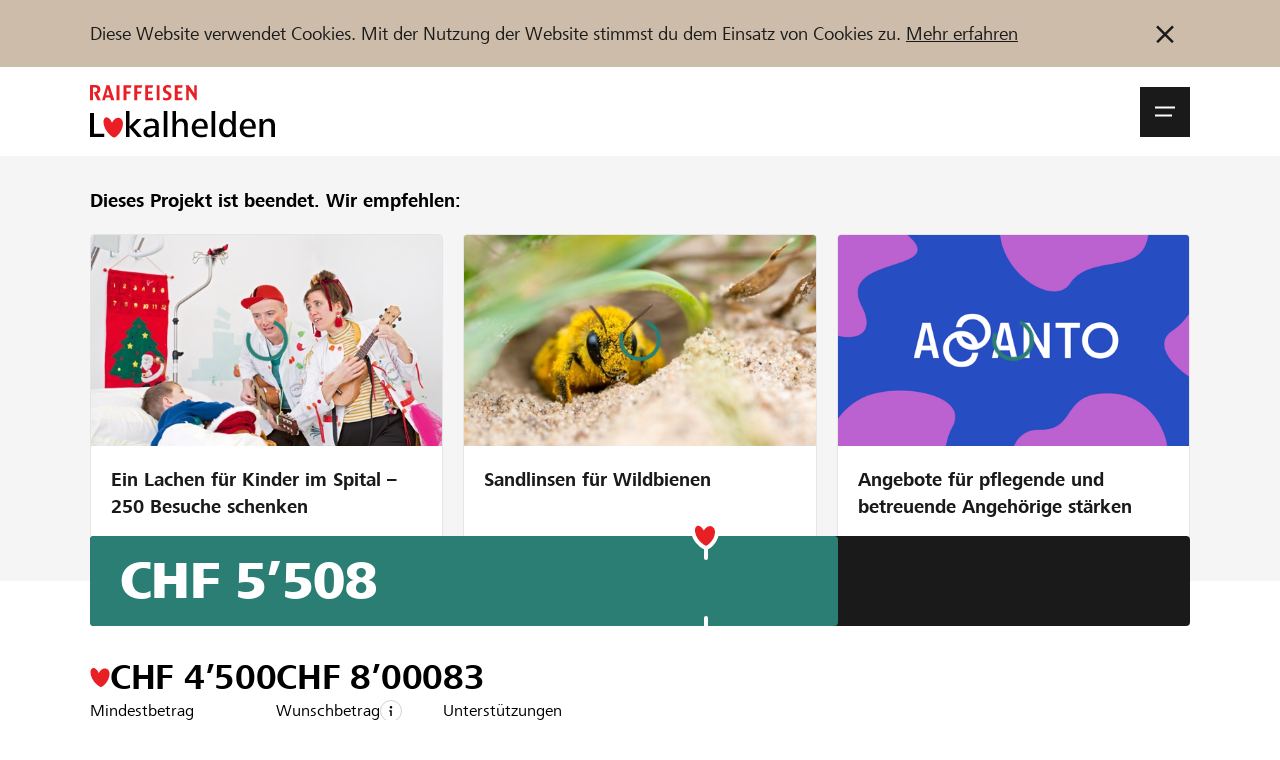

--- FILE ---
content_type: text/html; charset=utf-8
request_url: https://www.lokalhelden.ch/musicalfever-stepford/widget?newLanguage=de
body_size: 49521
content:
    
                                                
        

















        





    
            
                                                                                                                                                

    












<!doctype html>
<html lang="de">
<head>
    
        <!-- ******************* DEFAULT META BLOCK ********************** -->
        <meta charset="utf-8">
        <meta http-equiv="X-UA-Compatible" content="IE=edge,chrome=1">
        <meta http-equiv="Content-Type" content="text/html; charset=UTF-8" />
        <meta name="viewport" content="width=device-width, initial-scale=1.0, minimum-scale=1.0, maximum-scale=1.0, user-scalable=no">
        <!-- ******************* DEFAULT META BLOCK ********************** -->
    
    <!-- ******************* DOCUMENT TITLE BLOCK ********************** -->
        <title>Musical Fever präsentiert Secrets of Stepford - eine herrlich dämliche Welt - 	Lokalhelden.ch - Crowdfunding von Raiffeisen</title>
    <meta name="title" content="Musical Fever präsentiert Secrets of Stepford - eine herrlich dämliche Welt - 	Lokalhelden.ch - Crowdfunding von Raiffeisen">
    <meta property="og:title" content="Musical Fever präsentiert Secrets of Stepford - eine herrlich dämliche Welt - 	Lokalhelden.ch - Crowdfunding von Raiffeisen">
    <meta name="twitter:card" content="summary_large_image">
    <meta name="twitter:title" content="Musical Fever präsentiert Secrets of Stepford - eine herrlich dämliche Welt - 	Lokalhelden.ch - Crowdfunding von Raiffeisen">

    <!-- ******************* DOCUMENT TITLE BLOCK ********************** -->
    
        



    
    
    <script type="systemjs-importmap">{
    "imports": {
        "dist/": "/projects/default/dist/",
        "theme/": "/projects/default/themes/",
        "snippets/": "/projects/default/templates/snippets/",
        "templates/": "/projects/default/web/",
        "cfm/": "/tycon/modules/crowdfunding/",
        "thirdparty/": "/3rdParty/",
        "lh": "/projects/default/dist/js/lh.79524cf2.js",
        "voting_redirect": "/projects/default/dist/js/voting_redirect.ace0e4c9.js",
        "organizationNew": "/projects/default/dist/js/organizationNew.8c3ea317.js",
        "project": "/projects/default/dist/js/project.f57f5bef.js",
        "projectNew": "/projects/default/dist/js/projectNew.157984e2.js",
        "page": "/projects/default/dist/js/page.4c0adef9.js",
        "pages_list": "/projects/default/dist/js/pages_list.67e8696d.js",
        "user": "/projects/default/dist/js/user.63735f9c.js",
        "userjq": "/projects/default/dist/js/userjq.b7c6f704.js",
        "cfm-equify": "/tycon/modules/crowdfunding/dist/cfm-equify-integration/js/equify-integration.js"
    }
}
</script>

    



            

            

            

            

            

            

            

            

            

            

            

            

            

            

            

            

            

            

            

            

            

            


            

            

            

            

            

            

            

            


            

            


            


            

            

            

            

            

                                
        
    
        <!-- end script compat -->
    <script src="//www.raiffeisen.ch/content/dam/scripts/analytics/lokalhelden/launch-main-lokalhelden.js" async></script>
    <link rel="manifest" href="/manifest.de.json">
    <meta name="theme-color" content="#2e7d74">

    <link rel="apple-touch-icon" href="/projects/default/dist/assets/img/pwa/raiffeisen-lokalhelden-sm.png">

    

    <script type="text/javascript">        
            /**
             * Begin script compat layer
             * */
            window.cfm = {"CF_CURRENCY_CODE":"CHF","CF_CURRENCY_SYMBOL":"CHF","forced_locale":"de_ch"};
            let cfTopics = { };
                        cfTopics.login = 'https://www.lokalhelden.ch/Meta_Login/Login.html';
                                    cfTopics.register = 'https://www.lokalhelden.ch/Registrieren.html';
                        /**
             * import cf script compat
             * contains the project object
             * */
            // Begin deprecated javascript variables
var tyState = {
'topic' : 'tyNavigationTopicID_241'
,'lang' : 'de'
};
        var project = {
        "id" : '4347',
        "link_caption" : 'musicalfever-stepford',
        "path" : '/musicalfever-stepford'
        };
    
                            if (typeof project === 'object') {
                    project.url =  'https://www.lokalhelden.ch/musicalfever-stepford';
                }
                    
    
    
        window.globTyc = {"wg.close_dialog":"Dialog schliessen","wg.anonymously_support":"anonym unterst\u00fctzen","wg.data_copied":"Datensatz erfolgreich kopiert!","wg.data_changed":"Daten wurden ge\u00e4ndert","wg.remove_from_cart":"Wirklich aus Warenkorb entfernen?","wg.added_coupon_success":"Das hat geklappt. Gutschein \u00fcber ###COUPON_TOTAL### hinzugef\u00fcgt.","wg.remove_coupon_error":"Der Gutschein konnte leider nicht entfernt werden. Bitte erneut versuchen.","wg.decrease_quantity":"St\u00fcckzahl verringern","wg.increase_quantity":"St\u00fcckzahl erh\u00f6hen","wg.remove_merci":"Merci entfernen","wg.default_error_msg_actions":"Beim Ausf\u00fchren der Aktion ist ein Fehler aufgetreten. Versuchen Sie es sp\u00e4ter erneut.","wg.entry_save_success":"Eintrag erfolgreich gespeichert.","wg.entry_remove_success":"Eintrag erfolgreich gel\u00f6scht.","wg.entry_show_success":"Eintrag erfolgreich frei geschaltet.","wg.entry_hide_success":"Eintrag erfolgreich ausgeblendet.","wg.notice_funding_types_not_combinable":"Zeit, Material und Geldspenden sind nicht kombinierbar! Bitte t\u00e4tige mehrere Unterst\u00fctzungen.","wg.notice_article_can_not_be_added":"Der Artikel ist vergriffen und kann daher nicht zum Warenkorb hinzugef\u00fcgt werden.","wg.notice_article_can_not_be_added_anymore":"Der Artikel kann nach der Finanzierungsphase nicht mehr in den Warenkorb gelegt werden.","wg.notice_article_can_not_be_added_yet":"Der Artikel kann erst nach Projektstart in den Warenkorb gelegt werden.","wg.error_payment_process":"Beim Zahlungsprozess ist ein Fehler aufgetreten. Bitte erneut versuchen.","wg.error_form_fields_invalid":"Das Formular konnte nicht abgesendet werden. Bitte \u00fcberpr\u00fcfen Sie die folgenden Felder:","wg.error_creating_user":"Beim Erstellen des Nutzers ist ein Problem aufgetreten.","wg.unknown_error":"Bitte gib einen g\u00fcltigen Code ins Eingabefeld ein.","wg.code_could_be_activated":"Abstimmungscode erfolgreich aktiviert.","wg.code_could_be_withdrawn":"Stimme erfolgreich zur\u00fcckgezogen.","wg.code_is_invalid":"Der eingegebene Code ist ung\u00fcltig","wg.code_already_used":"Der eingegebene Code wurde bereits genutzt.","wg.code_not_usable_in_project":"Der eingegebene Code kann f\u00fcr dieses Projekt oder diese Organisation nicht genutzt werden.","wg.page_will_reload":"Die Seite wird neu geladen.","wg.loading":"Wird geladen...","wg.show_more_filter_facets":"Mehr filter anzeigen","wg.show_less_filter_facets":"Weniger Filter anzeigen","word.abort":"Abbrechen","msg.create_project_success_desktop":"Danke f\u00fcr deine Anmeldung. Du kannst deine Projektseite nun vervollst\u00e4ndigen.","msg.create_project_success_mobile":"Danke f\u00fcr deine Anmeldung. Du kannst deine Projektseite nun vervollst\u00e4ndigen.","msg.create_organization_success_desktop":"Danke f\u00fcr deine Anmeldung. Du kannst das Profil deiner Organisation nun vervollst\u00e4ndigen.","msg.create_organization_success_mobile":"Danke f\u00fcr deine Anmeldung. Du kannst das Profil deiner Organisation nun vervollst\u00e4ndigen.","msg.added_project_to_organization_success":"Dein Projekt wurde erfolgreich der Organisation hinzugef\u00fcgt."} || { };
    

    
        window.appEventData = window.appEventData || [];
    
</script>
    
        <!-- ******************* HEAD STYLE COLLECTION ********************** -->
<link  href="/projects/default/dist/css/lh.fcc444f9.css?v=1768841108" type="text/css" rel="stylesheet"/>
<!-- ******************* HEAD STYLE COLLECTION ********************** -->

    

    
        <!-- // CF Script Compat -->
            

    
        



	


	<meta name="author" content="Sina Fuchs" />
	
<meta name="description" content="Dieses Jahr präsentieren wir eine überspitzte Komödie mit viel Satire, die Ihre Lachmuskeln stimuliert und zugleich zum Nachdenken anregt. &quot;Secrets of Stepford&quot;, so lautet der Name unseres neusten Stücks. Es wird ein herrlich dämliches ..." />
<meta property="og:description" content="Dieses Jahr präsentieren wir eine überspitzte Komödie mit viel Satire, die Ihre Lachmuskeln stimuliert und zugleich zum Nachdenken anregt. &quot;Secrets of Stepford&quot;, so lautet der Name unseres neusten Stücks. Es wird ein herrlich dämliches ..."/>

	<meta property="og:url" content="	    https://www.lokalhelden.ch/musicalfever-stepford
"/>

    
    <meta property="og:image" content="https://www.lokalhelden.ch/media/thumbnails/3c1/6155a0fa80cb04c99a854be81d5273c1/0c75e0ea/video7.jpg">
    <meta property="twitter:image" content="https://www.lokalhelden.ch/media/thumbnails/3c1/6155a0fa80cb04c99a854be81d5273c1/0c75e0ea/video7.jpg">
    <meta property="og:image:width" content="1200">
	<meta property="og:image:height" content="630">

                            <meta property="og:video" content="https://www.youtube.com/watch?v=ZhcIMybrGok">
        <meta property="og:video:secure_url" content="https://www.youtube.com/watch?v=ZhcIMybrGok">
        <meta property="og:video:type" content="text/html">
        <meta property="og:video:width" content="640" />
        <meta property="og:video:height" content="426" />
        

		<meta name="keywords" content="Luzern, MFLiebi, secretsofstepford, stepford, musicalfever, Musical" />

<meta property="og:type" content="product">

			<link rel="canonical" href="https://www.lokalhelden.ch/widget.html" />
			<link rel="shortcut icon" href="/media/tyfo103145-6d14e0ee45ec3cf2796f5b0ef50be153/favicon-72x72.png" type="image/png" />
	
    <meta property="fb:app_id" content="447182225474974"/>

    <meta name="og:language" content="de">
    <meta name="og:locale" content="de_CH">
                                    <meta name="og:locale:alternate" content="fr_CH">
                                <meta name="og:locale:alternate" content="it_CH">
            <meta name="apple-mobile-web-app-capable" content="no" />    
</head>
<body class="body  body--project">

<div>
    
    
                        

            

<div class="notification-bar d-none" data-notification-bar data-cookie="head-bar-cookie-info" data-bg="3140">
    <div class="container-xxl container--rds-grid">
        <div class="notification-bar__inner">
            <div class="notification-bar__content tyc">
                <p>Diese Website verwendet Cookies. Mit der Nutzung der Website stimmst du dem Einsatz von Cookies zu. <a target="_blank" rel="noopener noreferrer nofollow" href="https://www.lokalhelden.ch/ueber/cookie-policy.html?newLanguage=de">Mehr erfahren</a></p>            </div>
            <button title="Information nicht mehr anzeigen" type="button" class="notification-bar__button" data-action="close-notification">
                
                                <svg class="icon " data-icon-size="small" data-svg-icon>
            <use href="/projects/default/dist/assets/icons/symbols.66ff8725f29404470c39.svg#icon-close"></use>
        </svg>
    
            </button>
        </div>
    </div>
</div>


                                                        
                
        



                            
                
    <div id="onetime-code-banner"
         class="notification-bar d-none"
         data-ontime-code-notification
         data-bg="6010">
        <div class="loading-container js-code-status-loading"><div class="loader"><span></span><span></span><span></span></div></div>
        <div class="container-xxl container--rds-grid">
            <div class="notification-bar__inner">
                <div class="notification-bar__content">
                    <div class="notification-bar__content d-flex tyc d-none" data-show="code">
                        <span class="caption font-Small-Bold">
                            <span>Abstimmungscode aktiv:</span>
                            <code data-current-code class="font-Small-Bold">
                            
                            </code>
                        </span>

                    </div>
                    <div class="notification-bar__content  tyc" data-show="error">
                        <span class="caption font-Small-Bold">

                                                            <span>
                                    Der eingegebene Code ist ungültig
                                </span>
                            
                                                            <code data-current-code class="font-Small-Bold">
                                                                    </code>
                                <button type="button" class="notification-bar__button px-0 d-none" data-action="open-vote-dialog">
                                    
                                <svg class="icon " data-icon-size="small" data-svg-icon>
            <use href="/projects/default/dist/assets/icons/symbols.66ff8725f29404470c39.svg#icon-edit"></use>
        </svg>
    
                                </button>
                                                    </span>


                    </div>
                    <div class="notification-bar__content tyc d-flex  d-none" data-show="used">
                        <span class="caption font-Small-Bold">
                                                        
                            <span>Der Code wurde bereits für ein Projekt bzw. für eine Organisation verwendet.</span> <a href="">Anzeigen</a>
                                                    </span>
                    </div>
                    <div class="notification-bar__content tyc d-flex  d-none" data-show="confirmed">
                        <span class="caption font-Small-Bold">
                            <span>Deine Stimme wurde bereits abgegeben</span>
                        </span>
                    </div>
                </div>
            </div>
        </div>
    </div>

                

        
        









<header class="site-bar js-header js-nav-wrapper">

        <a class="skip-link sr-only sr-only--focus" href="#main-content">
        Zum Inhalt springen    </a>

    <div class="container-xxl container--rds-grid">
        <div class="site-bar__inner">
                        <a href="https://www.lokalhelden.ch/start.html" class="logo">
                                                                                    <img src="/projects/default/dist/assets/logo/lokalhelden_de.svg" alt="Lokalhelden - Raiffeisen Plattform">
            </a>

                        <div class="site-bar__right">


                                
                <div>

                                        <button aria-expanded="false" role="button" class="site-bar__burger js-nav-open" data-selector="btn/open_nav">
                        <span>
                                <svg class="icon " data-icon-size="small" data-svg-icon>
            <use href="/projects/default/dist/assets/icons/symbols.66ff8725f29404470c39.svg#icon-menu"></use>
        </svg>
    <span class="sr-only">Navigationsmenü öffnen</span></span>
                        <span>
                                <svg class="icon " data-icon-size="small" data-svg-icon>
            <use href="/projects/default/dist/assets/icons/symbols.66ff8725f29404470c39.svg#icon-close"></use>
        </svg>
    <span class="sr-only">Navigationsmenü schliessen</span></span>
                    </button>

                                        <div class="site-bar__flyout js-nav-flyout" aria-hidden="true" aria-modal="false">
                        <div class="container-xxl container--rds-grid">
    <div class="flyout-order">
        <div class="row">

            <div class="col-sm-8">
                                
    
            <ul class="nav nav--level-1 nav--top">
                                                            <li class="nav__li">
                    <a href="https://www.lokalhelden.ch/projekte-organisationen.html" class="nav__link hover-decoration">
                        <span class="nav__caption">Unterstützen</span>
                    </a>
                </li>
                                                            <li class="nav__li">
                    <a href="https://www.lokalhelden.ch/hilfe-support.html" class="nav__link hover-decoration">
                        <span class="nav__caption">Hilfe &amp; Support</span>
                    </a>
                </li>
                                                            <li class="nav__li">
                    <a href="https://www.lokalhelden.ch/blog.html" class="nav__link hover-decoration">
                        <span class="nav__caption">Blog</span>
                    </a>
                </li>
                                                            <li class="nav__li">
                    <a href="https://www.lokalhelden.ch/Partner.html" class="nav__link hover-decoration">
                        <span class="nav__caption">Partner / Raiffeisenbank</span>
                    </a>
                </li>
                    </ul>
    
            </div>

                        <div class="col-sm-4 flyout-order__right">

                
                    
                    
                    
                    <a href="https://www.lokalhelden.ch/Meta_Login/Login.html"
                       class="flyout-order__link"
                       data-action="login"
                       data-selector="action/login_user" data-fwd="/musicalfever-stepford/widget">
                        Anmelden
                    </a>
                    <a href="https://www.lokalhelden.ch/Registrieren.html" class="flyout-order__link" data-selector="action/register_user" data-fwd="/musicalfever-stepford/widget">Registrieren</a>

                            </div>

        </div>

        <div class="row flyout-order--reverse">

            <div class="col-sm-8">

                                

                <form action="https://www.lokalhelden.ch/projekte-organisationen.html">
                    
                    <input type="hidden" name="q" value="crowdindex-d/16">
                    <div class="mytyFormBox mytyFormTextBox mytyFormRequired">
                        <div class="mytyFormLabel form-label">
                            <label for="search_top" data-selector="label/firstname">
                                Projekte und Organisationen finden                            </label>
                        </div>
                        <div class="mytyFormInputGroup">
                            <input name="search" id="search_top" class="mytyFormControl mytyFormRequired" type="text" value="">
                            <div class="mytyFormInputGroup-addon has-submit">
                                <button style="color: var(--c-2130)">
                                    
                                <svg class="icon " data-icon-size="small" data-svg-icon>
            <use href="/projects/default/dist/assets/icons/symbols.66ff8725f29404470c39.svg#icon-search"></use>
        </svg>
    
                                </button>
                            </div>
                        </div>

                    </div>
                </form>
            </div>

            <div class="col-sm-4 flyout-order__right">
                                
                <a href="https://www.lokalhelden.ch/organisation-anlegen.html" class="btn" data-selector="action/start_project">
                    <span class="caption">
                        Jetzt starten                    </span>
                </a>
            </div>

        </div>
    </div>

                    <div class="language-block">
                            <a href="https://www.lokalhelden.ch/musicalfever-stepford/widget" title="de" class="language-block__item is-active"><span class="caption">DE</span></a>
                            <a href="https://www.lokalhelden.ch/fr/musicalfever-stepford/widget-fr" title="fr" class="language-block__item"><span class="caption">FR</span></a>
                            <a href="https://www.lokalhelden.ch/it/musicalfever-stepford/widget-it" title="it" class="language-block__item"><span class="caption">IT</span></a>
                    </div>
        
</div>                    </div>

                </div>

            </div>

        </div>

    </div>
</header>

<div class="site-shadow js-nav-close"></div>    

        
    
            
    



    



    



    <div data-bg="2180">
        <div class="container-xxl container--rds-grid">
            <div class="row">
                <div class="col">
                    <section class="recommended-bar py-d60">
                        <h3 class="recommended-bar__caption pb-d40">
                                                                                                <strong>Dieses Projekt ist beendet.</strong> Wir empfehlen:
                                                                                    </h3>
                        <div class="swiper" data-slider data-options="{'config':'default'}">
                            <div class="recommended-bar__carousel swiper-wrapper">
                                                                    
                                    <article class="swiper-slide">
                                        <a href="https://www.lokalhelden.ch/kinderlachen-schenken" class="card has-border recommended-bar__project">
                                            <div class="card-image obj is-5by3">
                                                <img src="/media/thumbnails/e93/78fd22fe093b3169ab76a1fe9f944e93/2e28ccb7/dr-Paperlapal_dr-Fo%CC%88hn_%28c%29Tibor_Nad_11_apn.jpg.jpg" data-src="/media/thumbnails/e93/78fd22fe093b3169ab76a1fe9f944e93/2e28ccb7/dr-Paperlapal_dr-Fo%CC%88hn_%28c%29Tibor_Nad_11_apn.jpg.jpg" alt="Ein Lachen für Kinder im Spital – 250 Besuche schenken" class="obj__elem" loading="lazy">
                                                <div class="swiper-lazy-preloader"></div>
                                            </div>
                                            <div class="card-body">
                                                <div class="card-headline recommended-bar__project-caption">
                                                    Ein Lachen für Kinder im Spital – 250 Besuche schenken
                                                </div>
                                            </div>
                                        </a>
                                    </article>
                                                                    
                                    <article class="swiper-slide">
                                        <a href="https://www.lokalhelden.ch/sandlinsen-fuer-wildbienen" class="card has-border recommended-bar__project">
                                            <div class="card-image obj is-5by3">
                                                <img src="/media/thumbnails/21e/0c1b23435ab1b34589b2c46ec5b8021e/2e28ccb7/Rauhf%C3%BC%C3%9Fige+B%C3%BCrstenbiene.jpg" data-src="/media/thumbnails/21e/0c1b23435ab1b34589b2c46ec5b8021e/2e28ccb7/Rauhf%C3%BC%C3%9Fige+B%C3%BCrstenbiene.jpg" alt="Sandlinsen für Wildbienen" class="obj__elem" loading="lazy">
                                                <div class="swiper-lazy-preloader"></div>
                                            </div>
                                            <div class="card-body">
                                                <div class="card-headline recommended-bar__project-caption">
                                                    Sandlinsen für Wildbienen
                                                </div>
                                            </div>
                                        </a>
                                    </article>
                                                                    
                                    <article class="swiper-slide">
                                        <a href="https://www.lokalhelden.ch/angebote-angehoerige-staerken" class="card has-border recommended-bar__project">
                                            <div class="card-image obj is-5by3">
                                                <img src="/media/thumbnails/af8/cd6d7dad15fa1a136011a3b76ce87af8/2e28ccb7/blue+lila+logo+16_9.png" data-src="/media/thumbnails/af8/cd6d7dad15fa1a136011a3b76ce87af8/2e28ccb7/blue+lila+logo+16_9.png" alt="Angebote für pflegende und betreuende Angehörige stärken" class="obj__elem" loading="lazy">
                                                <div class="swiper-lazy-preloader"></div>
                                            </div>
                                            <div class="card-body">
                                                <div class="card-headline recommended-bar__project-caption">
                                                    Angebote für pflegende und betreuende Angehörige stärken
                                                </div>
                                            </div>
                                        </a>
                                    </article>
                                                            </div>
                        </div>

                                            </section>
                </div>
            </div>
        </div>
    </div>
<!-- ******************* HEAD STYLE COLLECTION ********************** -->
<link  href="/projects/default/dist/css/lh.fcc444f9.css?v=1768841108" type="text/css" rel="stylesheet"/>
<!-- ******************* HEAD STYLE COLLECTION ********************** -->

                    <header class="teaser project-teaser">
    <div class="project-teaser-info">
        <div class="project-teaser-info__badge container-xxl container--rds-grid">
</div><button type="button" class="project-teaser-info__video btn-play d-none d-md-flex" data-action="open-a11yDialog" data-template="video_4347">
                                <svg class="icon " data-icon-size="xlarge" data-svg-icon>
            <use href="/projects/default/dist/assets/icons/symbols.66ff8725f29404470c39.svg#icon-play-video"></use>
        </svg>
    </button><div class="container-xxl container--rds-grid">
        <div class="project-teaser-info__title is-teaser-bg">
                                        
                <h1 class="font-Hero200 break-word-sm">
            Musical Fever präsentiert Secrets of Stepford - eine herrlich dämliche Welt
        </h1>
        

                    <div class="font-Standard-Bold">
                Ein Projekt aus der Region der
                <a href="https://www.lokalhelden.ch/rb/luzern" title="Raiffeisenbank Luzern" class="is-current hover-decoration">
                    Raiffeisenbank Luzern
                </a>
            </div>
            </div>
</div>
    </div>
    <div class="project-teaser-bg" data-id="35860">

                    <button type="button" class="btn-play project-teaser-info__video d-md-none" data-action="open-a11yDialog" data-template="video_4347">
                
                                <svg class="icon " data-icon-size="xlarge" data-svg-icon>
            <use href="/projects/default/dist/assets/icons/symbols.66ff8725f29404470c39.svg#icon-play-video"></use>
        </svg>
    
            </button>
            </div>



            <template id="video_4347" data-title="Musical Fever präsentiert Secrets of Stepford - eine herrlich dämliche Welt" data-modifier="is-full">
            <article class="card card--video-player">
                <div class="card-body">
                    <div class="card-video">
                        <div class="pt-d40">
                                
                            	        <div class="obj is-16by9">
			<iframe width="768" height="432" src="https://www.youtube.com/embed/ZhcIMybrGok?feature=oembed&rel=0&autoplay=1&auto_play=1" frameborder="0" allow="accelerometer; autoplay; clipboard-write; encrypted-media; gyroscope; picture-in-picture; web-share" referrerpolicy="strict-origin-when-cross-origin" allowfullscreen title="Secrets of Stepford - Eine herrlich dämliche Welt"></iframe>
		</div>
	                        </div>
                    </div>
                </div>
            </article>
        </template>

    </header>

    
                        
                                            
                                            
                                            
                                                

<section id="project-header-info-block" class="project-header-info-block">
    <div class="project-teaser_text">
    <div class="container-xxl container--rds-grid">
                <div data-readmore>
            <div id="projectAdapter-teaser_text" class="tyc line-clamp test-line-clamp" data-readmore-text>
                <p>Dieses Jahr präsentieren wir eine überspitzte Komödie mit viel Satire, die Ihre Lachmuskeln stimuliert und zugleich zum Nachdenken anregt. &quot;Secrets of Stepford&quot;, so lautet der Name unseres neusten Stücks. Es wird ein herrlich dämliches Spektakel!</p><p>Sei also auch dieses Jahr wieder dabei und unterstütze unser Projekt. Musical Fever dankt dir!</p>
            </div>
            <button type="button"
                    class="btn btn--link has-text-width m0 justify-flex-start d-none"
                    aria-hidden="true"
                    aria-controls="projectAdapter-teaser_text"
                    aria-expanded="true"
                    data-readmore-btn
            >
                Mehr erfahren            </button>
        </div>
    </div>
</div>
    <div class="project-progress">
    <div class="container-xxl container--rds-grid">
                
        <div class="progress progress--lg has-amount">
    <div class="progress__bg">
        <div class="progress__amount" data-refresh="total_funding">
                                                                CHF 5’508        </div>
                                <div class="progress__value" style="--progress-value-width: 68%;" data-refresh="total_funding_percent"></div>
                                                            <div class="progress__gap progress__gap--lg"
             style="--progress-gap-left-position: calc(56% + (var(--progress-gap-wrap-width) * var(--progress-gap-wrap-pos-factor,1.5) ));">
            <div class="progress__icon"></div>
        </div>
            </div>
</div>
    </div>
</div>
                <section id="project-numbers" class="project-numbers container-xxl container--rds-grid">
                                    

            
            
                    

    <div class="project-statisic pt-d60">
                    <input id="toggle_project_statistic_4347" type="checkbox" data-statistic-toggle>
            <label class="alert__button" for="toggle_project_statistic_4347" data-statistic-label>
                <span class="alert__button--caption caption">
                                                                    Mindestbetrag erreicht
                                    </span>
                <span class="alert__button--icon">
                    
                                <svg class="icon " data-icon-size="tiny" data-svg-icon>
            <use href="/projects/default/dist/assets/icons/symbols.66ff8725f29404470c39.svg#icon-i"></use>
        </svg>
    
                </span>
            </label>
            <div data-statistic-block>
                    <div class="statistic-bar">
                        <div class="statistic-bar__item" data-name="threshold">
                <div class="statistic-bar__value">
                    
                                <svg class="icon " data-icon-size="tiny" data-svg-icon>
            <use href="/projects/default/dist/assets/icons/symbols.66ff8725f29404470c39.svg#icon-heart"></use>
        </svg>
                        <span class="value" aria-labelledby="item-label-threshold">CHF 4’500</span>
                </div>
                <div class="statistic-bar__title">
                    <span class="caption" id="item-label-threshold">Mindestbetrag</span>
                                    </div>

            </div>

                    <div class="statistic-bar__item" data-name="target">
                <div class="statistic-bar__value">
                                        <span class="value" aria-labelledby="item-label-target">CHF 8’000</span>
                </div>
                <div class="statistic-bar__title">
                    <span class="caption" id="item-label-target">Wunschbetrag</span>
                                            <button type="button" class="alert__button"
                                data-action="open-a11yDialog"
                                data-template="info_dialog_target">
                            <span class="alert__button--icon">
                            
                                <svg class="icon " data-icon-size="tiny" data-svg-icon>
            <use href="/projects/default/dist/assets/icons/symbols.66ff8725f29404470c39.svg#icon-i"></use>
        </svg>
    
                            </span>
                        </button>
                                                                                    </div>

            </div>

                    <div class="statistic-bar__item" data-name="supports">
                <div class="statistic-bar__value">
                                        <span class="value" aria-labelledby="item-label-supports">83</span>
                </div>
                <div class="statistic-bar__title">
                    <span class="caption" id="item-label-supports">Unterstützungen</span>
                                    </div>

            </div>

            </div>

                            <template id="info_dialog_target" data-title="Wunschbetrag"><article class="card card--dialog"><div class="card-body pt-d80 pb-d80"><div class="card-content"><div class="tyc"><p>"Meh esch meh!"<br>Je mehr Geld wir im Crowdfunding einnehmen, desto mehr Geld können wir in die Bühne, das Bühnenbild, die Kostüme, das Makeup, etc. stecken.</p></div></div></div></article></template>
                        






                    </div>
            </div>
        </section>
                        </section>
    

        
        <main id="project-widget" class="pb-d80" data-page="widget">
        <div class="pb-d60">
                                            <section id="project-navigation" class="pt-d60">
            <div class="container-xxl container--rds-grid">
                                    <nav class="tab-bar-nav" data-tab-bar="horizontal">
    <div class="tab-bar-container" data-scroll>
        <ul class="tab-bar no-slide" data-tab-list>
            
                                                                            <li class="tab-bar__item" data-tab>
                    <a href="https://www.lokalhelden.ch/musicalfever-stepford#project-navigation" class="tab-bar__btn" data-tab-btn>
                        <span class="tab-bar__caption">Übersicht</span>
                        <span class="tab-bar__caption-hover" aria-hidden="true">Übersicht</span>
                    </a>
                </li>
                                                                            <li class="tab-bar__item" data-tab>
                    <a href="https://www.lokalhelden.ch/musicalfever-stepford/kommentare#project-navigation" class="tab-bar__btn" data-tab-btn>
                        <span class="tab-bar__caption">Kommentare</span>
                        <span class="tab-bar__caption-hover" aria-hidden="true">Kommentare</span>
                    </a>
                </li>
                        <li class="tab-bar__slider d-none" data-tab-slider></li>
        </ul>
    </div>
</nav>                            </div>
        </section>
            </div>
        <div class="container-xxl container--rds-grid">
            <div class="row">
                <div class="col-12 col-md-8">
                                        <div class="project-widget pb-d80">
                        <div class="project-widget__box">
                            <div class="cf-project-widget"
                                 data-id="4347"
                                 data-lang="de"
                            >
                                <div class="widget-article-card__button js-support-button">
                                    <a href="https://www.lokalhelden.ch/musicalfever-stepford" class="widget-btn" target="_blank">
                                        Jetzt spenden                                    </a>
                                </div>
                            </div>
                        </div>
                        <div class="project-widget__code">
                            <form>
                                <div class="mytyFormFieldsetDescription pb-d60">
                                    <div class="tyc">
                                    Kopiere den Quellcode in deine Webseite, um das Projekt- oder Organisationswidget einzubinden (achte darauf, dass dein dein CMS System das Java Script ausführt)                                    </div>
                                </div>
                                <div class="mytyFormBox mytyFormTextBox">
                                    <div class="mytyFormLabel form-label">
                                        <label for="copy_widget_code">Widget Code</label>
                                    </div>
                                    <textarea class="mytyFormControl is-family-monospace" data-autosize data-copy id="copy_widget_code" name="copy_widget_code" rows="1" readonly="readonly" onclick="this.select();"><script type="text/javascript" src="https://www.lokalhelden.ch/projects/default/dist/js/widget.js"></script><div class="cf-project-widget" data-id="4347" data-lang="de"><div class="widget-article-card__button js-support-button"><a href="https://www.lokalhelden.ch/musicalfever-stepford" class="widget-btn" target="_blank">Jetzt spenden</a></div></div></textarea>
                                    <button type="button" class="btn btn--sharing" data-action="copy-to-clipboard">
                                        
                                <svg class="icon " data-icon-size="xsmall" data-svg-icon>
            <use href="/projects/default/dist/assets/icons/symbols.66ff8725f29404470c39.svg#icon-copy"></use>
        </svg>
    
                                    </button>
                                </div>
                            </form>
                        </div>
                    </div>
                </div>
            </div>
        </div>
                </main>


        
        <footer class="site-footer pt-d90" data-site-footer>
    <div class="container-xxl container--rds-grid">
        <div class="row">
                        <div class="col-sm-12 col-md-3">
                <div class="site-footer__col">
                                            <span class="font-Small-Bold">
                            Raiffeisen Schweiz                        </span>
                                                    <p>
                                Raiffeisenplatz<br>
                                9001 St.Gallen
                            </p>
                                                            </div>
            </div>

                        <div class="col-sm-4 col-md-3">
                <div class="site-footer__col">
                    <span class="font-Small-Bold">
                        
                        <a href="https://www.lokalhelden.ch/start.html"><span class="caption">lokalhelden.ch</span></a>
                    </span>
                    <ul class="list">
                        
                                                    <li><a href="https://www.lokalhelden.ch/Ueber-uns/ueber-uns.html">Über uns</a></li>
                                                    <li><a href="https://www.lokalhelden.ch/Ueber-uns/unser-engagement.html">Unser Engagement</a></li>
                                                    <li><a href="https://www.lokalhelden.ch/blog.html">Blog</a></li>
                                                    <li><a href="https://www.lokalhelden.ch/Meta_Login/Registrieren.html">Newsletter</a></li>
                                            </ul>
                </div>
            </div>

                        <div class="col-sm-4 col-md-3">
                <div class="site-footer__col">

                    <span class="font-Small-Bold">
                        
                        <a href="https://www.lokalhelden.ch/hilfe-support.html"><span class="caption">Hilfe und Support</span></a>
                    </span>
                    <ul class="list">
                                                    <li><a href="https://webinarlokalhelden.event.raiffeisen.ch">Webinar</a></li>
                                                    <li><a href="https://www.lokalhelden.ch/hilfe/FAQ.html">FAQ</a></li>
                                                    <li><a href="https://www.lokalhelden.ch/hilfe/glossar.html">Glossar</a></li>
                                                    <li><a href="https://www.lokalhelden.ch/hilfe/kontakt.html">Kontakt</a></li>
                                            </ul>
                </div>
            </div>

                        <div class="col-sm-4 col-md-3">
                <div class="site-footer__col">
                    <span class="font-Small-Bold">
                        
                        <a href="https://www.lokalhelden.ch/ueber/allgemeine-geschaeftsbedingungen_1.html"><span class="caption">Rechtliches</span></a>
                    </span>
                    <ul class="list">
                                                    <li><a href="https://www.lokalhelden.ch/ueber/richtlinien.html">Richtlinien</a></li>
                                                    <li><a href="https://www.lokalhelden.ch/ueber/allgemeine-geschaeftsbedingungen_1.html">AGB</a></li>
                                                    <li><a href="https://www.lokalhelden.ch/ueber/cookie-policy.html">Cookie Policy</a></li>
                                                    <li><a href="https://www.raiffeisen.ch/rch/de/ueber-uns/raiffeisen-gruppe/disclaimer-website.html">Datenschutz</a></li>
                                                    <li><a href="https://www.lokalhelden.ch/ueber/impressum.html">Impressum</a></li>
                                            </ul>
                </div>
            </div>

        </div>
    </div>
</footer>    
</div>




            <script  src="/3rdParty/node_modules/systemjs/dist/system.min.js?v=1768841142" type="text/javascript"></script><script type="text/javascript">SystemJS = System;
        const systemJSMap = document.createElement("script");
        systemJSMap.type = "systemjs-importmap";
        systemJSMap.innerHTML = `{
            "imports": {
                "myty/": "/tycon/modules/",
                "jquery": "/3rdParty/node_modules/jquery/dist/jquery.min.js",
                "materialize-css": "/3rdParty/node_modules/materialize-css/dist/js/materialize.min.js",
                "blueimp-load-image-npm": "/3rdParty/node_modules/blueimp-load-image-npm/lib/index.js",
                "jquery-jcrop": "/3rdParty/node_modules/jquery-jcrop/js/jquery.Jcrop.min.js",
                "froala-editor/": "/3rdParty/node_modules/froala-editor/",
                "3rdParty/bower_components/": "/3rdParty/bower_components/"
            }
        }`;
        document.head.append(systemJSMap);
        var myty = {"devmode":false,"backend":{"basepath":"\/tycon","language":"de","locale":"de","components":"\/3rdParty\/bower_components"},"frontend":{"basepath":"","projects":"\/projects","components":"\/projects\/bower_components","locale":{"code":"de","name":"Deutsch"},"language":"de","project":"default"},"client":{"id":2},"mediatype":"html","previewmode":false,"editmode":false,"topic":{"id":"tyNavigationTopicID_241","title":"Widget","link_caption":"widget","locales":["de","fr","it"],"children":[],"hidden":true,"active":true,"level":1},"template_id":19399};
    </script><script defer type="text/javascript">
        if(typeof jQuery!=="undefined" && typeof $ty==="undefined"){ var $ty=tyQuery=jQuery; };
        System.import("jquery").then(function(){
            if(typeof $ty === "undefined"){
                window.$ty = jQuery.noConflict(true);
                window.tyQuery = window.$ty;
            }
            if(typeof jQuery === "undefined"){
                window.$=tyQuery; 
                window.jQuery = window.$;
            }
            var csrfCookie = document.cookie.match(/XSRF-TOKEN=([^;]+)/);
            if (csrfCookie!==null) { 
                var headers = {headers:{"X-XSRF-TOKEN": decodeURIComponent(csrfCookie[1])}};
                jQuery.ajaxSetup(headers); tyQuery.ajaxSetup(headers);
            }Promise.resolve().then(function(){
            SystemJS.import("jquery").then(function() {
        // Begin deprecated javascript variables
var tyState = {
'topic' : 'tyNavigationTopicID_241'
,'lang' : 'de'
};
        var project = {
        "id" : '4347',
        "link_caption" : 'musicalfever-stepford',
        "path" : '/musicalfever-stepford'
        };
    
            });
        
}
);});</script>
        <!-- tyquery -->
    
    <!-- tyquery -->



    

<!-- body_end_style_collection -->

<style type="text/css">        
                                    .project-teaser-bg[data-id="35860"] {
                --bg-url: url('/media/thumbnails/3c1/6155a0fa80cb04c99a854be81d5273c1/359fd3a3/video7.jpg');
                background-image: var(--bg-url);
            }
                                                @media (min-width: 480px){
                .project-teaser-bg[data-id="35860"] {
                    --bg-url: url('/media/thumbnails/3c1/6155a0fa80cb04c99a854be81d5273c1/ea9b043a/video7.jpg');
                }
            }
                                                @media (min-width: 768px){
                .project-teaser-bg[data-id="35860"] {
                    --bg-url: url('/media/thumbnails/3c1/6155a0fa80cb04c99a854be81d5273c1/a8ee3de2/video7.jpg');
                }
            }
                                                @media (min-width: 991px){
                .project-teaser-bg[data-id="35860"] {
                    --bg-url: url('/media/thumbnails/3c1/6155a0fa80cb04c99a854be81d5273c1/a61d98a1/video7.jpg');
                }
            }
                                

    </style>
<noscript><link rel="stylesheet" href="/projects/default/dist/css/slider.0e06476e.css"></noscript>
<!-- end body_end_style_collection -->

<!-- project scripts -->
<script  src="/projects/default/dist/js/widget.js?v=1768841108" type="text/javascript"></script><script type="text/javascript">        
            window.myty.frontend['symbolsPath'] = '/projects/default/dist/assets/icons/symbols.66ff8725f29404470c39.svg';
        
    
        SystemJS.import('lh').then(()=>{
    
            SystemJS.import('project');
        
        });
    
    SystemJS.import('/projects/default/dist/js/slider.e2e80522.js');
</script>
<!-- end project scripts -->

    


<script  src="/projects/default/dist/js/event_data.fb224720.js?v=1768841108" type="text/javascript"></script>






            

        <meta name="project-current-funding-percent" content="" />




<script>
        window.appEventData.push({
        "event":"PageRequest",
        "user": {
            "userId": "Guest User",
            "login": false,
            "isStarter": 0,
            "hasProjects": 0,
                    },
        "page": {
            "name":"Musical Fever präsentiert Secrets of Stepford - eine herrlich dämliche Welt", // Bei Blog-Details ist es Titel des Blogs
            "type": "project",
            "section":"widget",
            "id":"tyNavigationTopicID_241",
            "url":"https://www.lokalhelden.ch/musicalfever-stepford",
            "language": "de"
        },
        "project": {
            "id": "4347",
            "name": "Musical Fever präsentiert Secrets of Stepford - eine herrlich dämliche Welt",
            "status": "successful",
                                    "fundingrate": "122%"
        }
        
    })

</script>




    
    
</body>
</html>

--- FILE ---
content_type: image/svg+xml
request_url: https://www.lokalhelden.ch/projects/default/dist/assets/logo/lokalhelden_de.svg
body_size: 1841
content:
<?xml version="1.0" encoding="UTF-8"?><svg id="Lokalhelden_Logo_RGB" xmlns="http://www.w3.org/2000/svg" viewBox="0 0 1387.28 400"><defs><style>.cls-1,.cls-2{fill:#e82025;}.cls-2{fill-rule:evenodd;}</style></defs><path class="cls-2" d="M550.97,92.84s7.06,6.16,21.08,6.16c11.27,0,16.75-6.65,16.75-14.76s-6.89-12.35-13.15-15.76l-8.82-4.79c-14.18-7.7-20.22-17.24-20.22-29.18,0-21.27,14.3-34.52,34.8-34.52,16.66,0,26.43,5.68,26.43,5.68l-4.32,18.66c-5.44-4.7-12.05-6.33-19.27-6.33-9.77,0-15.41,6.17-15.41,13.97,0,6.29,3.43,9.88,9.04,12.8l10.89,5.68c17.17,8.95,23.07,18.34,23.07,31.65,0,21.66-15.52,35.07-39.01,35.07-17.39,0-26.43-5.16-26.43-5.16l4.55-19.19Zm-403.48-14.77l-10.24-35.74c-1.45-5.02-3.07-12.88-3.07-12.88,0,0-1.61,7.85-3.06,12.88l-10.16,35.74h26.53Zm34.8,37.59h-24.87l-5.98-21.23h-34.52l-5.81,21.23h-20.84L120.31,16.52c.81-2.76,1.3-4.38,1.3-5.99,0-4.54-3.23-8.48-3.23-8.48h27.46l36.46,113.6Zm292.39-18.97l-4.52,18.97h-56.69V2.05h59.91l-4.52,18.68h-33.11v28.34h31.82l-4.36,18.3h-27.45v29.31h38.92ZM197.88,2.05h22.44V115.66h-22.44V2.05Zm156.66,65.32v48.28h-22.61V2.05h59.92l-4.2,18.68h-33.11v28.34h31.66l-4.2,18.3h-27.45Zm-81.23,0v48.28h-22.29V2.05h59.92l-4.2,18.68h-33.43v28.34h31.82l-4.2,18.3h-27.62Zm422.86,29.31l-4.53,18.97h-56.68V2.1h59.91l-4.36,18.63h-33.27v28.34h31.81l-4.36,18.3h-27.45v29.31h38.92ZM499.56,2.05h22.45V115.66h-22.45V2.05ZM22.45,115.66H0V.98C18.09,.98,28.91,0,37.46,0c23.26,0,40.22,10.04,40.22,34.83,0,14.89-9.04,26.55-22.29,30.12,0,0,3.39,4.05,5.49,8.74l19.54,41.97h-25.19l-21.64-46.66c-5.49-11.82-9.04-14.25-9.04-14.25,2.26,.16,4.36,.16,6.13,.16,16.31,0,24.06-7.45,24.06-19.44s-8.56-17.33-21.16-17.33c-6.62,0-11.14,.48-11.14,.48V115.66Zm777.55,0h-9.05l-36.82-54.76c-6.95-10.37-14.05-21.87-14.05-21.87,0,0,.33,11.5,.33,21.87v54.76h-18.73V20.73c0-4.86-.48-7.62-1.94-11.02-2.1-4.53-5.34-7.66-5.34-7.66h26.16l26.49,38.59c7.1,10.21,14.7,22.19,14.7,22.19,0,0-.48-11.98-.48-22.19V2.05h18.73V115.66Z"/><g><g><path d="M0,395.06V212H29.91v158.36H105.94v24.7H0Z"/><path d="M269.14,395.06V197.18h27.45v117.19l54.62-56.54h33.48l-60.11,60.93,66.42,76.3h-34.58l-59.83-70.81v70.81h-27.45Z"/><path d="M490.35,395.06l-.82-21.68c-8.51,15.37-23.33,24.7-43.09,24.7-24.7,0-45.56-12.08-45.56-40.62,0-35.68,32.11-46.66,72.45-46.66,3.57,0,11.25,0,15.37,.27v-5.76c0-20.04-9.61-31.01-31.29-31.01-14,0-27.99,3.29-40.34,10.98l-1.65-21.13c12.9-5.22,30.47-9.06,44.46-9.06,35.4,0,55.71,15.09,55.71,52.14v57.36c0,11.8,.55,20.86,1.65,30.46h-26.9Zm-9.06-67.24c-27.17,0-53.24,3.84-53.24,27.99,0,15.64,10.43,22.23,24.97,22.23,24.98,0,35.68-19.76,35.68-42.82v-7.41h-7.41Z"/><path d="M552.93,395.06V197.18h27.45v197.88h-27.45Z"/><path d="M617.98,395.06V197.18h27.45v83.43c8.51-17.29,23.05-25.52,42.54-25.52,32.93,0,45.83,21.96,45.83,53.24v86.73h-27.72v-80.96c0-19.49-3.84-37.6-27.17-37.6-25.25,0-33.48,22.51-33.48,43.64v74.93h-27.45Z"/><path d="M791.44,332.49c0,25.25,15.64,46.38,45.83,46.38,12.35,0,26.08-2.74,37.05-8.51l1.65,20.31c-12.9,5.22-27.45,7.41-42.54,7.41-46.38,0-70.26-29.37-70.26-72.18,0-37.6,23.33-70.81,62.85-70.81,43.09,0,57.36,30.46,57.36,69.16v8.24h-91.94Zm65.59-17.02c0-20.86-6.04-41.44-30.74-41.44-23.33,0-34.31,21.68-35.13,41.44h65.87Z"/><path d="M911.37,395.06V197.18h27.45v197.88h-27.45Z"/><path d="M1069.73,395.06l-1.65-22.78c-8.51,17.56-24.15,25.8-43.09,25.8-41.44,0-56.81-35.95-56.81-72.18s15.37-70.81,56.81-70.81c17.29,0,34.58,9.06,41.44,25.52v-83.43h27.45v156.71c0,15.37,.55,28.27,1.37,41.17h-25.52Zm-37.33-18.11c26.62,0,34.85-29.09,34.85-50.77s-8.78-49.95-35.13-49.95c-28.27,0-34.31,26.9-34.31,49.95,0,11.25,1.65,23.88,6.86,33.76,5.22,9.88,13.72,17.02,27.72,17.02Z"/><path d="M1151.52,332.49c0,25.25,15.64,46.38,45.83,46.38,12.35,0,26.07-2.74,37.05-8.51l1.65,20.31c-12.9,5.22-27.45,7.41-42.54,7.41-46.38,0-70.26-29.37-70.26-72.18,0-37.6,23.33-70.81,62.85-70.81,43.09,0,57.36,30.46,57.36,69.16v8.24h-91.94Zm65.59-17.02c0-20.86-6.04-41.44-30.74-41.44-23.33,0-34.31,21.68-35.13,41.44h65.87Z"/><path d="M1271.46,395.06v-105.66c0-10.7-.27-20.86-1.37-31.56h25.8l.82,23.6c9.61-17.56,24.43-26.35,44.46-26.35,34.03,0,46.11,21.41,46.11,53.24v86.73h-27.72v-80.96c0-19.21-3.84-37.6-27.17-37.6-25.53,0-33.48,22.23-33.48,43.91v74.65h-27.45Z"/></g><path class="cls-1" d="M246.84,290.39c-.79-34.09-30.12-52.32-57.07-34.88-19.02,12.68-24.58,33.3-25.37,30.92-6.34-19.02-27.74-47.56-46.77-39.64-30.12,11.89-19.02,85.61,30.91,131.59,10.3,9.51,23.78,19.81,30.92,21.4,12.68,3.96,68.96-48.36,67.38-109.39Z"/></g></svg>

--- FILE ---
content_type: image/svg+xml
request_url: https://www.lokalhelden.ch/projects/default/dist/assets/icons/symbols.66ff8725f29404470c39.svg
body_size: 47219
content:
<svg xmlns="http://www.w3.org/2000/svg"><symbol id="icon-account-transfer" viewBox="0 0 28 24"><path d="M4.25 13.01H19.2l-2.45 2.44 1.42 1.41 4.15-4.15.71-.7-4.86-4.86-1.42 1.41 2.45 2.45H4.25z"/><path d="M8 19H2V5h6v4h2V5c0-1.1-.9-2-2-2H2C.9 3 0 3.9 0 5v14c0 1.1.9 2 2 2h6c1.1 0 2-.9 2-2v-4H8zM26 0H14c-1.1 0-2 .9-2 2v7h2V2h12v20H14v-7h-2v7c0 1.1.9 2 2 2h12c1.1 0 2-.9 2-2V2c0-1.1-.9-2-2-2"/></symbol><symbol id="icon-action-heart" viewBox="0 0 516 516"><g id="Email-Action-Heart--Streamline-Freehand.svg"><path fill-rule="evenodd" d="M346.795 138.675c-15.05-35.69-64.5-46.655-92.235 1.29a82 82 0 0 0-7.955-13.33C215 98.04 168.56 101.695 155.66 143.19s17.63 79.12 58.05 100.835 43 23.005 47.085 15.48-9.675-10.535-17.63-15.48a175.9 175.9 0 0 1-60.845-48.59 49.24 49.24 0 0 1-6.02-44.935 25.37 25.37 0 0 1 22.79-18.275c35.905-3.225 39.56 38.27 58.91 38.27 12.47 0 16.34-19.35 22.79-27.735 21.5-27.305 59.77-4.3 48.59 32.895a169 169 0 0 1-43 60.845c-16.555 16.555-24.725 20.21-18.705 27.305a7.095 7.095 0 0 0 10.105 0c40.42-32.465 87.72-79.98 69.015-125.13"/><path fill-rule="evenodd" d="M483.105 208.98 430 167.915a720 720 0 0 0-9.03-93.955c-1.72-21.5 1.935-47.515-14.405-64.5-21.5-21.5-288.745 5.805-306.59 13.33a29.03 29.03 0 0 0-18.92 18.275 415.2 415.2 0 0 0 3.01 129l-47.3 36.55c-21.5 17.845-25.37 216.075-15.91 279.5a6.235 6.235 0 0 0 12.47 0c10.32 6.02 1.72-5.375 105.35-80.84 12.255-8.815 87.505-61.92 101.05-61.705 26.23 0 198.875 129 220.16 144.91a46 46 0 0 1-2.15 5.375c-43 2.795-391.515 3.01-414.52 2.15a7.31 7.31 0 0 0 0 14.405c41.71 2.58 411.295 15.695 430 5.375a15.9 15.9 0 0 0 5.805-6.45c13.115-29.025 38.27-272.835 4.085-300.355M430 185.115l43 35.475a46.66 46.66 0 0 1 6.45 21.5 265 265 0 0 0-50.095 16.985c-1.505-9.675.645-12.255.645-73.96m-344 1.72c0 10.535 0-14.19 5.375 67.94-18.275-10.32-33.755-18.275-43-21.5 2.15-23.865 8.6-17.2 37.625-46.44m-53.32 282.94c0-33.54 13.115-219.3 13.33-221.02a1144.5 1144.5 0 0 0 140.825 92.02 978 978 0 0 0-154.155 129M239.51 315.62a96.3 96.3 0 0 0-38.27 15.91 765.6 765.6 0 0 0-96.965-68.8c0-1.72-8.385-158.67-8.385-160.39C94.6 21.5 101.91 43 192.21 34.83c205.97-16.555 153.295-7.74 199.09-9.245a120 120 0 0 1 8.815 50.525 741.3 741.3 0 0 1 13.545 165.335 179.5 179.5 0 0 0 0 24.51 1023 1023 0 0 0-129 67.94 120.8 120.8 0 0 0-45.15-18.275m223.385 155.445a1828 1828 0 0 0-164.26-129c106.425-40.85 138.89-68.37 182.32-86a1100.6 1100.6 0 0 1-18.06 215"/></g></symbol><symbol id="icon-arrow-down" viewBox="0 0 10 12"><path d="M8.687 6.176 6.002 8.494V0H3.998v8.493L1.313 6.176 0 7.695 5 12l5-4.306z"/></symbol><symbol id="icon-arrow-left" viewBox="0 0 512 512"><path fill-rule="evenodd" stroke-width="21.333" d="M503.68 252.373c-46.507-2.346-97.707-5.12-148.267-6.826-21.333 0-42.666-1.28-64-1.494s-42.666 0-64 0c-64 1.28-117.333 4.48-149.333 6.614a7.253 7.253 0 0 0-7.253 7.466 7.04 7.04 0 0 0 7.466 7.254c31.574 0 85.334 3.626 149.334 5.76h128c50.773 0 101.973-2.134 149.333-2.987a8.107 8.107 0 0 0 8.533-8.107 8.32 8.32 0 0 0-9.813-7.68"/><path fill-rule="evenodd" stroke-width="21.333" d="M133.973 341.333 103.893 320a281 281 0 0 1-30.08-23.04 320 320 0 0 1-27.306-26.027c-3.2-3.2-8.107-7.893-12.374-12.8a25.4 25.4 0 0 1-5.76-8.32s2.347-3.413 3.84-5.12 7.68-7.04 10.24-9.6l55.04-56.32c24.107-22.826 24.534-17.706 24.534-23.893a7.253 7.253 0 0 0-7.254-7.253 18.56 18.56 0 0 0-9.6 2.986 205 205 0 0 0-19.84 14.507l-60.586 49.707a101.6 101.6 0 0 0-20.054 19.84A29.23 29.23 0 0 0 0 253.867a42.7 42.7 0 0 0 7.04 15.786 160 160 0 0 0 19.627 21.334 347 347 0 0 0 31.573 26.026 283 283 0 0 0 34.56 21.334c45.653 24.32 41.813 30.08 48.64 24.32a8.96 8.96 0 0 0 1.493-12.16 35.4 35.4 0 0 0-8.96-9.174"/></symbol><symbol id="icon-arrow-up" viewBox="0 0 10 12"><path d="m1.313 5.826 2.685-2.318v8.493h2.004V3.508l2.685 2.318L10 4.307 5 .001 0 4.307z"/></symbol><symbol id="icon-balloon" viewBox="0 0 512 512"><path fill-rule="evenodd" stroke-width="21.333" d="M311.253 418.347v-1.28a8.1 8.1 0 0 0 0-3.2c21.334-25.387 42.667-50.134 61.014-76.16a448 448 0 0 0 36.906-58.24 357 357 0 0 0 19.84-44.8 227 227 0 0 0 12.16-48.427 163 163 0 0 0 0-27.093 179 179 0 0 0-2.986-26.454A151.25 151.25 0 0 0 348.8 19.413a222.08 222.08 0 0 0-145.067-12.8 160.9 160.9 0 0 0-49.066 22.827A277.3 277.3 0 0 0 97.92 83.413 173.7 173.7 0 0 0 71.04 128a126.5 126.5 0 0 0-9.173 52.053 172.2 172.2 0 0 0 8.533 46.934 322 322 0 0 0 29.44 64 910 910 0 0 0 50.56 78.933 388 388 0 0 0 41.6 46.933 4.7 4.7 0 0 0 2.347 1.067s0 1.707 0 2.56a6.2 6.2 0 0 0 2.133 2.56 402 402 0 0 0-12.373 46.293 49.7 49.7 0 0 0 2.56 25.387 28.59 28.59 0 0 0 16.64 14.08 56.75 56.75 0 0 0 25.173 2.133c14.72-2.133 29.44-4.053 43.947-6.4 10.026-1.493 19.626-3.413 29.653-5.546a6.19 6.19 0 0 0 4.907-4.694 6.4 6.4 0 0 0 8.106 1.067 32.85 32.85 0 0 0 14.294-34.987 55.5 55.5 0 0 0-4.907-19.413 166.6 166.6 0 0 0-13.227-22.613m108.16-282.454a182 182 0 0 1 3.2 24.107 128 128 0 0 1 0 23.893 206 206 0 0 1-10.026 44.8 352 352 0 0 1-18.134 42.667 466.6 466.6 0 0 1-34.773 56.96l-6.613 8.96a42.67 42.67 0 0 0-6.614-36.48 31.15 31.15 0 0 0-27.946-9.6 41 41 0 0 0-16.427 5.12 168 168 0 0 0 7.04-15.36c4.907-12.373 8.533-25.387 12.16-37.333a369 369 0 0 0 13.44-55.04 271 271 0 0 0 2.773-57.174A253.65 253.65 0 0 0 308.267 28.16a197 197 0 0 1 31.573 10.88 132.27 132.27 0 0 1 79.573 96.853M294.4 25.813a4.5 4.5 0 0 0 0 2.347 265.8 265.8 0 0 1 19.84 83.2 357 357 0 0 1-1.067 64 478 478 0 0 1-10.24 64c-2.773 11.947-5.12 24.96-8.96 37.12a125 125 0 0 1-8.96 21.333l-2.346-4.053a40.1 40.1 0 0 0-32-14.08 42.67 42.67 0 0 0-31.36 14.293 52 52 0 0 0-5.974 9.174 536.3 536.3 0 0 1-24.32-89.814 303 303 0 0 1-4.266-64 273 273 0 0 1 4.906-42.666 201.4 201.4 0 0 1 14.294-48.214 65.9 65.9 0 0 1 19.2-25.173 5.973 5.973 0 0 0 1.706-8.32 200.1 200.1 0 0 1 69.547.853M90.453 232.32a168.8 168.8 0 0 1-10.026-52.907 108.6 108.6 0 0 1 9.173-42.666 144.4 144.4 0 0 1 24.533-39.68A290 290 0 0 1 156.8 54.4a143.6 143.6 0 0 1 52.48-25.813h2.56A87.3 87.3 0 0 0 192 52.48a209.5 209.5 0 0 0-21.333 50.773 230 230 0 0 0-7.254 36.48 220.6 220.6 0 0 0 0 55.68 374.2 374.2 0 0 0 29.44 98.774l-.853-1.28a34.56 34.56 0 0 0-19.84-1.92 33.49 33.49 0 0 0-26.027 21.333 44.37 44.37 0 0 0 0 24.32c-11.093-17.707-21.333-35.627-31.146-53.12a333 333 0 0 1-24.534-51.2m70.827 130.347a25.4 25.4 0 0 1-1.92-3.2 5.973 5.973 0 0 0 2.773-7.68 51 51 0 0 1-4.266-28.8 17.49 17.49 0 0 1 16.853-14.08 17.28 17.28 0 0 1 11.307 3.2 40.8 40.8 0 0 1 10.026 10.88c12.16 19.626 11.734 22.613 21.334 21.333a10.24 10.24 0 0 0 7.68-6.613c2.56-5.974 4.693-12.16 7.466-18.134a47.4 47.4 0 0 1 5.334-8.96 19.2 19.2 0 0 1 14.506-5.973 17.7 17.7 0 0 1 14.507 5.333 22.6 22.6 0 0 1 3.84 7.04c1.92 5.547 2.773 11.52 4.48 17.28a9.6 9.6 0 0 0 7.467 7.467 10.03 10.03 0 0 0 10.026-2.773 50 50 0 0 0 2.987-6.614l5.333-9.173a36.9 36.9 0 0 1 8.96-8.32 28.2 28.2 0 0 1 11.307-4.267 14.51 14.51 0 0 1 16.64 5.974 33.5 33.5 0 0 1 2.133 23.04 6.613 6.613 0 0 0 4.907 8.106 5.76 5.76 0 0 0 2.773 0c-16 21.334-32.64 42.667-49.066 64l-41.387-6.4H243.2a89 89 0 0 0-15.147 0 86.6 86.6 0 0 0-27.093 6.614 7.5 7.5 0 0 0-1.067-2.774 345 345 0 0 1-38.613-46.506m146.347 123.306a6.2 6.2 0 0 0-2.347 3.414 6.83 6.83 0 0 0-5.333-1.92l-73.387 2.986a42.7 42.7 0 0 1-13.653 0c-2.56 0-5.334-1.066-6.614-3.413a39.47 39.47 0 0 1-2.773-21.333c0-15.36 3.413-32 4.053-40.107v-1.28a53.3 53.3 0 0 1 10.027 0 137 137 0 0 1 18.773 2.56c6.614 0 13.44 1.067 21.334 1.493l42.666-3.413c0 5.76 2.347 16 4.694 27.307 1.066 4.48 2.346 8.96 3.2 13.226a45.2 45.2 0 0 1 2.346 11.947 10.88 10.88 0 0 1-2.986 7.467ZM498.133 413.44a27.31 27.31 0 0 0-31.573-12.587 38.4 38.4 0 0 0-26.88-21.333 42.7 42.7 0 0 0-17.28 0 39.7 39.7 0 0 0-16.213 7.04 32.43 32.43 0 0 0-13.867 26.453 34.77 34.77 0 0 0-22.827 16.64 25.39 25.39 0 0 0 5.12 30.934 33.9 33.9 0 0 0 16.427 9.173 107.7 107.7 0 0 0 23.04 2.133 307 307 0 0 0 43.733-2.56 88.8 88.8 0 0 0 30.08-9.6 31.573 31.573 0 0 0 10.24-46.293m-19.413 28.587A80 80 0 0 1 454.613 448c-13.653 1.707-28.16 1.707-40.96 2.133a88 88 0 0 1-18.346 0 14.1 14.1 0 0 1-7.894-2.773 9.813 9.813 0 0 1-1.92-14.293c7.894-11.094 21.334 0 25.6-11.947a5.547 5.547 0 0 0-3.413-6.613 20.05 20.05 0 0 1 10.027-9.6 58 58 0 0 1 9.173-2.987 25.39 25.39 0 0 1 27.947 7.467l-1.28 1.28a6.827 6.827 0 0 0 10.026 8.96 11.947 11.947 0 0 1 20.267 2.986 13.013 13.013 0 0 1-5.12 19.414M113.493 352.64a231 231 0 0 1-44.586 3.2c-5.974 0-11.734 0-17.067-1.493a51.2 51.2 0 0 1-21.333-6.4c-3.84-2.347-4.48-5.76-2.347-8.534a19.41 19.41 0 0 1 16.427-8.533 5.973 5.973 0 0 0 7.04-4.48 5.33 5.33 0 0 0-1.28-4.693 9.6 9.6 0 0 0 0-2.347 21.3 21.3 0 0 1 4.053-8.96c0-1.067 1.493-1.707 2.133-2.773l2.774-4.054a37.3 37.3 0 0 1 7.68-8.96 5.76 5.76 0 1 0-2.774-11.306 31.15 31.15 0 0 0-18.56 3.84 21.3 21.3 0 0 0-6.613 6.186 17.5 17.5 0 0 0-2.987 5.547 33.5 33.5 0 0 0 0 19.413 37.76 37.76 0 0 0-26.24 15.787 22.827 22.827 0 0 0 6.827 31.36 70.83 70.83 0 0 0 42.667 11.52 190 190 0 0 0 57.386-11.307 6.613 6.613 0 0 0 4.694-8.32 6.613 6.613 0 0 0-7.894-4.693"/></symbol><symbol id="icon-bank-transfer" viewBox="0 0 32 33"><path fill-rule="evenodd" d="M28 6.5H16v7h-2v-7a2 2 0 0 1 2-2h12a2 2 0 0 1 2 2v20a2 2 0 0 1-2 2H16a2 2 0 0 1-2-2v-7h2v7h12zm-3.682 9.298-4.152-4.151-1.414 1.414 2.445 2.445H6.25v2h14.946l-2.444 2.444 1.414 1.415 4.152-4.152.707-.707zM10 9.5H4v14h6v-4h2v4a2 2 0 0 1-2 2H4a2 2 0 0 1-2-2v-14a2 2 0 0 1 2-2h6a2 2 0 0 1 2 2v4h-2z" clip-rule="evenodd"/><path fill-rule="evenodd" d="M28 6.5H16v7h-2v-7a2 2 0 0 1 2-2h12a2 2 0 0 1 2 2v20a2 2 0 0 1-2 2H16a2 2 0 0 1-2-2v-7h2v7h12zm-3.682 9.298-4.152-4.151-1.414 1.414 2.445 2.445H6.25v2h14.946l-2.444 2.444 1.414 1.415 4.152-4.152.707-.707zM10 9.5H4v14h6v-4h2v4a2 2 0 0 1-2 2H4a2 2 0 0 1-2-2v-14a2 2 0 0 1 2-2h6a2 2 0 0 1 2 2v4h-2z" clip-rule="evenodd"/></symbol><symbol id="icon-bluesky" viewBox="0 0 512 512"><!--!Font Awesome Free 6.7.2 by @fontawesome - https://fontawesome.com License - https://fontawesome.com/license/free Copyright 2025 Fonticons, Inc.--><path d="M111.8 62.2C170.2 105.9 233 194.7 256 242.4c23-47.6 85.8-136.4 144.2-180.2 42.1-31.6 110.3-56 110.3 21.8 0 15.5-8.9 130.5-14.1 149.2-18.2 64.8-84.4 81.4-143.3 71.3C456 322 482.2 380 425.6 438c-107.4 110.2-154.3-27.6-166.3-62.9-1.7-4.9-2.6-7.8-3.3-7.8s-1.6 3-3.3 7.8c-12 35.3-59 173.1-166.3 62.9-56.5-58-30.4-116 72.5-133.5C100 314.6 33.8 298 15.7 233.1 10.4 214.4 1.5 99.4 1.5 83.9c0-77.8 68.2-53.4 110.3-21.8z"/></symbol><symbol id="icon-bookmark" viewBox="0 0 20 20"><path d="m10 14-6 5V3a2 2 0 0 1 2-2h8a2 2 0 0 1 2 2v16zm4 .73-4-3.333-4 3.333V3h8z" clip-rule="evenodd"/></symbol><symbol id="icon-bulb" viewBox="0 0 28 32"><path d="M17.969 2.4q.16-.123.281-.294a3 3 0 0 0 .212-.331c.531-1.119.563-1.331.306-1.575s-.331-.4-1.519.588a1.8 1.8 0 0 0-.294.281 4 4 0 0 0-.225.331c-.6 1.331-.363 1.437-.269 1.531.319.281 1.4-.45 1.506-.531zM24.5 6.106q.198-.086.387-.2c1.331-.744 1.331-.894 1.238-1.175s-.281-.519-1.762-.294a3 3 0 0 0-.469.119q-.233.083-.438.213s-1.269.919-1.069 1.331c0 .131.131.425 1.681.131.144-.025.294-.069.431-.125zm2.188 7.788a3.2 3.2 0 0 0-.456-.412 3 3 0 0 0-.519-.344c-.175-.081-1.731-.813-2.012-.306-.094.162-.281.256 1.094 1.6.131.131.275.256.425.363q.227.178.481.319c1.481.881 1.719.881 1.944.588.231-.3.206-.525-.956-1.806zM2.538 7.469a2.3 2.3 0 0 0-.413-.106h-.413c-1.587.119-1.519.481-1.531.612s0 .438 1.331.931q.179.067.375.106c.131.019.269.019.4 0 1.456-.081 1.456-.375 1.481-.506.063-.4-1.106-.987-1.231-1.037zm-.719 7.475q-.236.132-.425.319c-.137.113-.262.25-.363.4C-.05 17.132.3 17.332.418 17.438s.363.238 1.694-.656l.375-.269.331-.331c.944-1.131.975-1.331.825-1.519s-1.531.125-1.825.281zm11.712-11.25c-4 0-8 2.056-9.2 5.412a7.62 7.62 0 0 0 .188 6.025 18.2 18.2 0 0 0 3.869 4.744c.681.694 1.238 1.238 1.269 1.788a.33.33 0 0 0 .094.225h-.906a.443.443 0 0 0-.481.387c0 .169.106.325.269.387a.38.38 0 0 0-.238.238 1.67 1.67 0 0 0 0 1.656c.231.337.537.613.894.8a8 8 0 0 0-.131 1.331c-.006.387.094.769.281 1.106.256.431.644.769 1.106.975q.114.045.238.081c-.056.475-.025.95.094 1.413.137.425.381.8.706 1.106.313.256.669.444 1.056.563.4.094.813.094 1.213 0a2.015 2.015 0 0 0 1.681-1.681.495.495 0 0 0-.338-.613h-.006a.506.506 0 0 0-.6.344.87.87 0 0 1-.694.481 1.4 1.4 0 0 1-.544-.069 1.9 1.9 0 0 1-.775-.331 1.36 1.36 0 0 1-.563-.531 2.2 2.2 0 0 1-.144-.438l.531.069q1.07.075 2.131 0a4.66 4.66 0 0 0 2.237-.837 2.66 2.66 0 0 0 .906-2.825 3.6 3.6 0 0 0 1.025-.669c.444-.369.6-.981.387-1.519a.47.47 0 0 0-.556-.356c-.012 0-.019.006-.031.006a.5.5 0 0 0-.363.6c.069.269-.069.294-.225.438a3.7 3.7 0 0 1-1.438.494 15 15 0 0 1-2.944.238q-.882.046-1.762 0c-.162 0-2.081-.106-2.494-.637a.75.75 0 0 1-.094-.731.41.41 0 0 0-.106-.438c1.063.256 2.131.462 3.213.613.519.056 1.037.087 1.563.094a15.9 15.9 0 0 0 5.187-.881.505.505 0 0 0 .363-.6.505.505 0 0 0-.6-.363c-.281 0-.563 0-.837.094a8.6 8.6 0 0 1 .962-1.637 24.2 24.2 0 0 0 3.587-6.188 7.27 7.27 0 0 0 0-4.637c-1.325-3.938-5.113-5.75-8.981-5.725zm0 22.669a11.3 11.3 0 0 0 3.069-.519c.038.525-.2 1.031-.625 1.331a3.4 3.4 0 0 1-1.613.331 20 20 0 0 1-1.919 0c-.45.019-.9-.031-1.331-.144a.97.97 0 0 1-.813-1.025v-.438c1.069.319 2.175.481 3.294.481l-.063-.019zm7.681-12.775a22.3 22.3 0 0 1-3.225 5.944 8 8 0 0 0-1.119 2.363h-6.456a.5.5 0 0 0 .106-.256 4.5 4.5 0 0 0-1.438-2.425 16.3 16.3 0 0 1-3.438-4.544 6.3 6.3 0 0 1 0-5.012c1.162-2.813 4.563-4.319 7.906-4.319s6.425 1.331 7.613 4.481a5.9 5.9 0 0 1 .106 3.787l-.056-.019zM7.119 1.788q.054.227.175.425c.075.131.156.256.256.375 0 0 .987 1.163 1.331.944.344-.212 0-1.637 0-1.681a1.7 1.7 0 0 0-.175-.413 3 3 0 0 0-.2-.363C7.575-.094 7.381-.069 7.181.069S6.7.344 7.118 1.788z"/><path d="M18.325 12.075a2.12 2.12 0 0 0-2.106-.387 2.36 2.36 0 0 0-.856.613c-.294.35-.525.75-.694 1.175a6 6 0 0 0-.375 1.625v.825l-.613.056a8 8 0 0 1-1.331 0 9 9 0 0 0-.131-1.656 3 3 0 0 0-.6-1.331 1.586 1.586 0 0 0-2.188-.481 2.445 2.445 0 0 0-1.081 2.8c.188.475.481.894.869 1.225a4.3 4.3 0 0 0 1.881.869h.188v1.694c0 .931.019 2 .019 2.931h.744c.175-1.212.175-2.331.238-3.469v-1.012h.988l.881-.081v2.837c0 .575 0 1.144.094 1.719l1.012.056v-4.769l1.144-.269a4.26 4.26 0 0 0 2.175-1.269 2.67 2.67 0 0 0-.256-3.7zm-8 3.45a1.6 1.6 0 0 1-.625-.731.97.97 0 0 1 .238-1 .44.44 0 0 1 .694 0c.2.25.331.544.387.856.1.438.156.887.175 1.331a2.8 2.8 0 0 1-.869-.456m7.019-.544a3 3 0 0 1-1.256.588c-.225.069-.45.119-.681.162-.025-.175 0-.319.012-.469.063-.456.181-.906.363-1.331q.186-.33.438-.613c.131-.156.294-.275.481-.363a.73.73 0 0 1 .775.175c.231.225.356.544.344.869a1.31 1.31 0 0 1-.475.981z"/></symbol><symbol id="icon-check" viewBox="0 0 18 13"><path fill-rule="evenodd" d="m17.914 1.415-11 11a1 1 0 0 1-1.414 0l-5-5 1.414-1.414 4.293 4.293L16.5 0z" clip-rule="evenodd"/></symbol><symbol id="icon-chevron-left-thin" viewBox="0 0 256 512"><path d="m238.475 475.535 7.071-7.07c4.686-4.686 4.686-12.284 0-16.971L50.053 256 245.546 60.506c4.686-4.686 4.686-12.284 0-16.971l-7.071-7.07c-4.686-4.686-12.284-4.686-16.97 0L10.454 247.515c-4.686 4.686-4.686 12.284 0 16.971l211.051 211.05c4.686 4.686 12.284 4.686 16.97-.001"/></symbol><symbol id="icon-chevron-left" viewBox="0 0 10 17"><path fill-rule="evenodd" d="M8.534.002 10 1.498 3.062 8.002 10 14.506l-1.466 1.496-8.534-8z" clip-rule="evenodd"/></symbol><symbol id="icon-chevron-right-thin" viewBox="0 0 256 512"><path d="m17.525 36.465-7.071 7.07c-4.686 4.686-4.686 12.284 0 16.971L205.947 256 10.454 451.494c-4.686 4.686-4.686 12.284 0 16.971l7.071 7.07c4.686 4.686 12.284 4.686 16.97 0l211.051-211.05c4.686-4.686 4.686-12.284 0-16.971L34.495 36.465c-4.686-4.687-12.284-4.687-16.97 0"/></symbol><symbol id="icon-close" viewBox="0 0 16 15"><path fill-rule="evenodd" d="M1.627 1.373.92 2.08l2.833 2.833 2.834 2.834-2.827 2.826L.933 13.4l.707.707.707.706 2.826-2.826L8 9.16l2.827 2.827 2.826 2.826.707-.706.707-.707-2.827-2.827-2.827-2.826 2.834-2.834L15.08 2.08l-.707-.707-.706-.706L10.833 3.5 8 6.333 5.167 3.5 2.333.667z"/></symbol><symbol id="icon-collecting" fill="none" viewBox="0 0 41 40"><g clip-path="url(#clip0_4457_296021)"><path fill="#1a1a1a" fill-rule="evenodd" d="M40.098 19.017c.433-1.9-.567-4.383-4.317-5.583a12 12 0 0 0-7.916.15c-2.616 1.316-3.934 3.866-2.784 6.333a.6.6 0 0 0 0 .184c-.3 2.566 0 4.65 2.184 6.033 3.516 2.2 9.084 1.817 11.734-.633a4.23 4.23 0 0 1-1.134 2.716c-1.067 1.267-1.8 2.067-5.35 2.3a.5.5 0 1 0 0 .984c4.316.566 5.283-.3 6.834-2.05a5.65 5.65 0 0 0 .75-5.417 5.51 5.51 0 0 0 0-5.016zm-11.4-3.85a10.32 10.32 0 0 1 6.666-.483c4.817 1.2 4.434 4.833 1.1 6.333-4.2 1.884-10 .3-10-2.933a3.47 3.47 0 0 1 2.234-2.917m-.717 9.567a3.7 3.7 0 0 1-1.966-3.484c3.334 3.516 10.8 2.55 13.334-.7.666 5.784-7.984 5.866-11.367 4.184M29.664 32.8c1.834-4.35-6.934-7.516-11.45-6.334-3.266.917-4.216 3.25-3.516 5.2a7 7 0 0 0 0 4.284c1.666 4.4 10 5.166 13.616 2.034a4.58 4.58 0 0 0 1.35-5.184M18.73 28.2a12.15 12.15 0 0 1 6.667.366c4.8 1.667 4.1 4.617.283 5.367-4.566.916-9.616-1.317-9.316-3.717.134-.883.966-1.6 2.366-2.016m-1.266 8.616A3.83 3.83 0 0 1 15.53 33c2.934 3.334 10.417 3.434 13.234 1 .234 4.584-8.1 4.8-11.3 2.816M17.231 20.167a5.27 5.27 0 0 0-2.616-5.416 15.5 15.5 0 0 0-8.834-1.317 4.267 4.267 0 0 0-3.783 4.5.5.5 0 0 0 1 0 3.166 3.166 0 0 1 3.033-3.166 13.6 13.6 0 0 1 7.6 1.566 3.53 3.53 0 0 1 1.667 3.517c-.55 3.333-10.1 4.166-12.117-.4a.568.568 0 0 0-1.05.433c2.267 5.733 14.117 5.733 15.1.283" clip-rule="evenodd"/><path fill="#1a1a1a" fill-rule="evenodd" d="M7.514 16.567c-.734-1.45-2.484 3.667-.7 3.534a2.784 2.784 0 0 0 .7-3.534M10.531 20.3a.567.567 0 0 0 .598.534h.002c1.667-.134.8-3.817 0-3.117a2.184 2.184 0 0 0-.6 2.584zM2.331 12.15c.167-2.316 1.867-3.066 1.784-4.534.252-1.414.38-2.846.383-4.283 3.05 2.383 3.334 3.233 4.184 2.866q1.249-.368 2.534-.583a57 57 0 0 1 8.083-3.067c2.15-.516 6.517-1.083 8.334-.333a12.4 12.4 0 0 1 3.75 2.633 5.9 5.9 0 0 1 1.933 3.334c.4 1.85 0 2.816.917 2.75a.567.567 0 0 0 .5-.617c-.184-2.8-.284-4.083-2.35-6.35A14 14 0 0 0 28.316.733c-2.266-1.034-6.983-.6-9.433 0a43 43 0 0 0-8.217 3.05c-.766.216-1.533.316-2.283.566C7.216 3.333 5.016 1.4 3.899 1.416c-2 0-1.216 4.183-1 6.3 0 .766-1.483 1.95-1.583 4.366a.509.509 0 1 0 1.016.066zM11.914 26.467c-4.55-1.3-5-1.666-6.166-.983S4.58 27.4 3.814 28.167l-.666.35c-.417-2.083-1.484-4.666-1.25-6.133a.567.567 0 0 0-1.1-.217 19.7 19.7 0 0 0 .516 6.067 2.3 2.3 0 0 0 .5 1.55 2.384 2.384 0 0 0 3.334-.3 5.7 5.7 0 0 0 1.016-1.567c.734-1.55 0-1.383 5.534-.466a.503.503 0 1 0 .216-.984" clip-rule="evenodd"/><path fill="#1a1a1a" fill-rule="evenodd" d="M6.464 11.667h1.133a.566.566 0 0 0 .567-.566c.333-1.067-2.134-2-2.95-1.034a3.3 3.3 0 0 0-.5 1.2c0 .317 0 .534.2.6.2.067.166.134.283.117a3.5 3.5 0 0 1 1.267-.317M15.998 13.9a.566.566 0 1 0 1.066-.384 2.266 2.266 0 0 0-1.816-2.266 3.06 3.06 0 0 0-1.667.5c-.233.266-.466.466-.333.784a.5.5 0 0 0 .558.434q.005 0 .008-.002a2.42 2.42 0 0 1 2.184.934M20.448 5.184a8.6 8.6 0 0 0-1.767 1.483c-.416.817.284 1.117.884.934.6-.184 3.8-1.667 5-1.867a.567.567 0 0 0 0-1.117 7.23 7.23 0 0 0-4.117.567" clip-rule="evenodd"/></g><defs><clipPath id="clip0_4457_296021"><path fill="#fff" d="M.5 0h40v40H.5z"/></clipPath></defs></symbol><symbol id="icon-cooperative" fill="none" viewBox="0 0 41 40"><path fill="#1a1a1a" fill-rule="evenodd" d="M29.172 14.46a25 25 0 0 1-2.235 3.235 29 29 0 0 1-1.882 2.117 6 6 0 0 0-.282-1.015 4.7 4.7 0 0 0-.93-1.531 3.85 3.85 0 0 0-3.1-1.25 4.02 4.02 0 0 0-3 1.664 4.9 4.9 0 0 0-.915 2.43 13 13 0 0 0 0 2.703l.235 1.32a8.3 8.3 0 0 0 1.085 3.414 5.9 5.9 0 0 0 2.25 2.07c.649.336 1.836.649 2.82 1.117.47.235.93.414 1.071.766q.106.304.117.633v1.351c.117 1.383.18 2.782.297 4.164 0 .602.07 1.204.203 1.797a.557.557 0 0 0 .61.516h.007a.55.55 0 0 0 .485-.602v-7.5a4.7 4.7 0 0 0-.133-.867 3.13 3.13 0 0 0-1.336-1.57c-1-.664-2.453-1.117-3.164-1.531a4.02 4.02 0 0 1-1.664-1.868 8.3 8.3 0 0 1-.75-2.734c-.164-1-.234-2.016-.219-3.031.016-.563.172-1.11.469-1.586a2.394 2.394 0 0 1 3.312-.633q.165.107.305.25c.375.398.672.867.852 1.383.195.539.336 1.094.398 1.664a.62.62 0 0 0 1.219-.117 37 37 0 0 0 2.586-2.719 25 25 0 0 0 2.453-3.336c.39-.61.734-1.234 1.047-1.883.18.133.351.281.515.43.415.398.782.836 1.165 1.234.382.399 1.085 1.086 1.57 1.664.289.352.547.743.75 1.149.515 1.14.836 2.367.93 3.617.234 2.047.203 4.164.265 6.07l.914 10a.617.617 0 0 0 .649.57.603.603 0 0 0 .57-.632v-.024l-.164-10.047a54 54 0 0 0-.219-6.265 11.4 11.4 0 0 0-1.453-4.203 8.7 8.7 0 0 0-1.102-1.352 25 25 0 0 0-1.796-1.586l-1.32-1.133c-.282-.218-.571-.414-.868-.601z" clip-rule="evenodd"/><path fill="#1a1a1a" d="M16.836 22.883a13 13 0 0 1 0-2.703 4.9 4.9 0 0 1 .914-2.43 4.02 4.02 0 0 1 3-1.664 3.85 3.85 0 0 1 3.102 1.25c.406.445.726.969.93 1.531.124.328.437 2.086.5 2.43a33 33 0 0 0 2.585-2.719c.79-.93 1.602-1.906 2.453-3.336.688-1.164 1.14-1.812 1.43-2.953.086-.344.164-.695.227-1.039.273-1.453.398-2.922.257-4.39-.156-1.633-.695-3.118-1.812-4.344C29.203 1.172 27.68.53 25.867.656c-1.43.102-2.664.688-3.773 1.57C20.758 3.29 19.78 4.634 19 6.134c-.14.273-.29.555-.437.828h-.055c-.031-.07-.055-.133-.086-.203-.844-2.188-2.078-4.102-3.914-5.586-.633-.516-1.336-.906-2.149-1.047-1.195-.203-2.187.21-3.007 1.07-.727.766-1.094 1.72-1.282 2.742-.086.47-.117.954-.172 1.43a1.4 1.4 0 0 1-.039.172v.883c.024.234.047.46.063.695.351 3.711 1.71 7.063 3.695 10.172a26 26 0 0 0 5.281 5.984z"/></symbol><symbol id="icon-copy" viewBox="0 0 20 21"><g id="icon-copy-20"><g id="icon-copy-20_2"><path d="M2 .004v15h4v-2H4v-11h7v2h2v-4z"/><path fill-rule="evenodd" d="M7 5.004h11v15H7zm2 13v-11h7v11z" clip-rule="evenodd"/></g></g></symbol><symbol id="icon-credit-card" viewBox="0 0 32 33"><path fill-rule="evenodd" d="M3.429 7.597a2.12 2.12 0 0 0-1.242 1.076l-.134.26V24.08l.134.262c.21.413.55.754.949.95l.355.175h25.018l.355-.175c.399-.196.739-.537.949-.95l.134-.262V8.933l-.134-.262a2.15 2.15 0 0 0-.949-.949l-.355-.175-12.428-.01c-10.172-.009-12.468.002-12.652.06M28 11.013v1.52H4v-3.04h24zm0 8.507v4H4v-8h24z"/></symbol><symbol id="icon-crowd" fill="none" viewBox="0 0 200 200"><g clip-path="url(#clip0_2_78)"><path fill="#000" fill-rule="evenodd" d="m107.244 105.232-.019-.036.026.018zm-1.061 2.432-.001.002-.001.003zm-48.952-5.427.005-.008.004-.01-.004.01zm90.982-22.977-.014-.004h.018z" clip-rule="evenodd"/><path fill="#000" d="M117.351 124.164c.594 1.045 2.295 1.453 3.491 2.153.221-1.444 1.018-3.119.549-4.288-1.258-3.145-2.809-6.246-4.687-9.072-5.732-8.62-8.638-17.852-7.087-28.288.31-2.073.044-4.226.044-7.07 4.696 2.711 8.408 5.032 12.297 6.981 1.063.532 3.278.505 3.916-.204 1.488-1.665.053-2.897-1.524-3.827a727 727 0 0 1-11.562-6.954c-3.995-2.472-4.075-3.828-.496-6.68 3.199-2.552 4.315-6.61 2.853-10.383-1.338-3.447-5.183-5.865-8.877-5.59-3.748.274-7.256 3.206-8.062 6.732-.904 3.952.824 7.39 4.793 9.506 2.737 1.462 2.941 2.499.602 4.59a498 498 0 0 1-12.713 10.968c-1.506 1.258-2.826 2.79-1.267 4.305.63.611 3.27-.07 4.439-.93 3.57-2.631 6.875-5.626 10.915-9.019 0 5.21-.062 9.568.017 13.936.089 4.669-.602 9.045-2.675 13.378-3.216 6.724-5.954 13.687-8.656 20.642-.434 1.107-.07 3.437.718 3.925 1.79 1.107 2.923-.399 3.623-2.1a547 547 0 0 1 4.067-9.71c1.2-2.814 2.421-5.617 3.829-8.847l.283-.649.001-.003.001-.002.013-.029.348-.798.098-.225.417-.956.185-.424-.019-.036.026.018-.007.018c3.694 7.001 6.764 13.042 10.107 18.932M57.231 102.237l.005-.008.004-.01zc1.099 1.754 1.896 2.862 2.517 4.058 2.427 4.686 4.775 9.417 7.202 14.113.736 1.426 1.373 3.41 3.57 2.4 2.233-1.027 1.56-2.932.736-4.536-3.207-6.245-6.104-12.695-9.87-18.586-4.57-7.168-1.585-14.663-2.87-22.636 1.604.709 2.303.93 2.924 1.302 4.163 2.463 8.239 5.068 12.5 7.336 1.028.549 3.287.514 3.863-.186 1.4-1.701-.106-2.968-1.612-3.88a2830 2830 0 0 0-14.14-8.453c-4.412-2.613-4.527-3.791-.665-6.936 2.667-2.171 4.005-6.149 2.977-8.842-1.31-3.42-4.917-5.892-8.443-5.776-3.198.106-6.52 2.622-7.424 5.625-1.045 3.482.142 6.725 3.393 9.25 2.95 2.294 2.791 3.198-.319 5.094-5.333 3.251-10.604 6.626-15.734 10.188-.797.55-.718 2.365-1.045 3.597 1.16.106 2.578.69 3.428.23 3.075-1.674 5.954-3.712 8.93-5.581 2.056-1.294 4.138-2.534 7.026-4.288 0 6.883.115 12.704-.062 18.516-.062 2.01-.567 4.128-1.373 5.98-2.826 6.538-5.9 12.97-8.789 19.482-.69 1.568-1.665 3.597.594 4.589 2.232.983 3.003-.975 3.765-2.631 2.841-6.241 5.718-12.464 8.921-19.429M149.121 79.54c.576 6.103 1.169 12.216 1.701 18.33.044.469-.337.983-.523 1.47-3.225 8.487-6.512 16.957-9.559 25.506-.31.868.886 2.259 1.382 3.411.974-.682 2.41-1.161 2.844-2.1 1.143-2.48 1.798-5.182 2.737-7.761 1.471-4.066 3.021-8.115 4.855-13.023 1.143 1.887 1.843 2.942 2.436 4.058 2.268 4.261 4.439 8.585 6.796 12.802.779 1.399 1.55 3.65 3.889 2.356 2.135-1.178 1.311-2.906.319-4.527a32 32 0 0 1-1.843-3.499c-3.367-7.495-9.161-13.972-9.037-22.946.063-4.784-.691-9.568-1.116-14.716 4.421 1.737 8.425 3.473 12.554 4.829.93.301 2.295-.736 3.464-1.152-.7-1.045-1.152-2.56-2.135-3.048-3.624-1.825-7.477-3.189-11.136-4.96-4.536-2.198-4.793-4.165-1.294-7.753 2.525-2.587 3.048-6.875 1.24-10.09-1.895-3.376-5.838-4.926-9.993-3.943-3.703.877-6.636 4.297-6.813 7.956-.177 3.694 1.923 6.556 5.777 7.85 3.313 1.115 3.765 2.613 1.337 5.084-2.553 2.595-5.177 5.12-7.804 7.645q-1.064 1.023-2.127 2.048c-1.302 1.258-2.844 2.569-1.054 4.403 1.86 1.913 3.189.088 4.429-1.055 2.639-2.435 5.18-4.967 7.766-7.455l-.014-.004h.018l-.004.004q.19.06.376.116l.073.022z"/><path fill="#000" d="M102.556 154.543c-7.53-9.746-17.64-12.129-28.802-11.349-7.247.505-14.44 1.905-21.688 2.153-4.863.168-10.064-.124-14.6-1.693-9.488-3.269-14.653-10.719-16.841-20.403-.24-1.054-1.657-1.834-2.534-2.737-.665 1.178-2.038 2.472-1.878 3.526 1.355 8.912 5.856 15.956 13.342 21.032 9.355 6.343 19.72 5.759 30.272 4.598 7.212-.788 14.52-1.683 21.723-1.32 8.443.416 15.478 4.031 18.72 12.74.301.824 1.746 1.958 2.295 1.789 1.027-.319 2.241-1.329 2.596-2.33 1.435-4.04 4.119-6.618 8.088-8.079 7.761-2.844 15.681-1.312 23.566-1.028 7.469.266 15.008 1.214 22.388.523 10.099-.948 18.516-5.493 22.901-15.407 2.091-4.722 2.33-9.648.479-14.467-.346-.895-2.144-1.232-3.278-1.834-.443.983-1.524 2.241-1.232 2.897 3.81 8.585-2.879 18.808-11.26 21.98-6.751 2.56-13.67 3.065-20.784 2.472-7.353-.62-14.724-1.17-22.095-1.497-8.124-.355-15.504 1.576-21.369 8.434z"/></g><defs><clipPath id="clip0_2_78"><path fill="#fff" d="M0 0h200v200H0z"/></clipPath></defs></symbol><symbol id="icon-crown" fill="none" viewBox="0 0 200 200"><path fill="#000" d="M66.704 79.865c8.486-15.12 16.668-29.86 25.007-44.51 2.276-4.002 4.887-7.813 7.555-11.568.885-1.244 2.522-2.914 3.62-2.78 1.166.135 2.455 2.03 3.072 3.43 7.016 15.973 13.898 31.99 20.825 47.997.763 1.77 1.559 3.53 2.422 5.492 7.162-3.195 13.91-6.479 20.87-9.236 8.172-3.228 16.5-6.042 24.817-8.878 1.3-.448 3.71-.605 4.147.056.728 1.121.762 3.161.28 4.54-10.693 30.734-23.079 60.774-37.09 90.152-1.446 3.027-3.374 3.587-6.299 3.318a10239 10239 0 0 0-58.824-5.268c-6.68-.572-13.372-.942-20.063-1.267-2.567-.123-4.518-.482-3.946-3.777.1-.572-.146-1.278-.415-1.838-14.1-29.423-24.693-60.102-32.561-91.733-.381-1.535.246-3.329.415-4.999 1.613.415 3.519.415 4.797 1.311 12.554 8.855 24.995 17.856 37.482 26.812 1.345.964 2.713 1.916 3.912 2.757zm-8.53 66.221c3.273.191 7.454.337 11.624.695 21.286 1.839 42.56 3.677 63.823 5.706 2.937.28 4.248-.639 5.313-3.195 10.592-25.5 21.285-50.955 31.911-76.433.874-2.096 1.412-4.337 2.119-6.512-.325-.381-.639-.773-.964-1.154-13.619 5.974-27.282 11.859-40.834 17.99-3.25 1.468-4.965 1.233-6.423-2.276-4.214-10.177-8.698-20.243-13.091-30.353a9742 9742 0 0 0-9.505-21.79c-1.525 2.32-2.803 3.99-3.789 5.806-8.911 16.264-17.8 32.54-26.61 48.848-2.197 4.08-2.87 4.405-6.534 1.793-5.795-4.124-11.579-8.294-17.363-12.43-6.87-4.91-13.764-9.808-21.498-15.322 7.812 31.06 18.875 59.832 31.822 88.65zM117.984 177.998c-18.37-1.379-36.742-2.724-55.113-4.192-2.253-.18-6.053.74-5.818-2.948.258-4.203 3.98-2.253 6.311-2.107 22.149 1.401 44.297 2.903 66.434 4.371.561.034 1.245-.157 1.648.101 1.256.796 2.421 1.749 3.609 2.645-1.221.83-2.409 2.276-3.676 2.365-4.439.292-8.922.112-13.383.112 0-.112-.012-.235-.023-.347z"/><path fill="#000" d="M98.638 121.909c-9.079.09-15.434-4.708-15.535-11.747-.101-7.073 6.68-13.282 14.47-13.237 7.477.044 13.798 5.895 13.877 12.856.078 6.725-5.56 12.05-12.812 12.128m-.515-5.167c4.483.145 7.913-2.69 8.036-6.647.124-4.248-3.71-7.835-8.474-7.947-4.74-.112-9.314 3.598-9.437 7.656-.113 3.609 4.36 6.747 9.875 6.927zM128.622 123.546c1.838 2.454 3.799 3.945 3.631 5.156-.202 1.457-2.197 2.679-3.418 4.001-1.245-1.21-3.307-2.309-3.486-3.654-.169-1.311 1.602-2.881 3.261-5.492zM71.603 120.676c-2.298 1.39-3.677 2.836-4.506 2.578-1.3-.403-2.23-1.973-3.318-3.049.997-.885 2.029-2.499 2.981-2.454 1.278.056 2.489 1.412 4.854 2.936z"/></symbol><symbol id="icon-cursor" viewBox="0 0 512 512"><path fill-rule="evenodd" stroke-width="21.333" d="M491.947 424.96a157.2 157.2 0 0 0-17.494-23.68c-37.12-44.8-125.226-138.453-162.346-180.267-5.547-6.613-9.6-15.146-12.587-17.493a112.6 112.6 0 0 1 17.067-18.56c21.333-21.333 53.333-45.013 66.986-59.733a39.3 39.3 0 0 0 8.96-13.014 13.44 13.44 0 0 0 0-10.88A67.84 67.84 0 0 0 364.373 80a714.5 714.5 0 0 0-113.066-38.827A1425 1425 0 0 0 54.4 0a73.8 73.8 0 0 0-22.613 0 13 13 0 0 0-5.547 3.2 7.68 7.68 0 0 0 0 10.667 7.68 7.68 0 0 0 8.96 0c0 2.773 8.747 0 17.067 0a1380 1380 0 0 1 192 42.666 713.6 713.6 0 0 1 109.226 39.04 100 100 0 0 1 15.36 9.174 95 95 0 0 1-7.253 9.386c-17.92 16.427-49.92 40.32-69.12 59.734a59.1 59.1 0 0 0-18.347 30.506 17.5 17.5 0 0 0 3.414 9.814c2.773 3.84 9.173 11.52 17.92 21.333 38.186 43.947 125.013 138.24 160 181.333 4.266 5.12 8.32 10.667 10.88 14.08a167.3 167.3 0 0 1-26.027 29.014 128 128 0 0 1-30.933 22.826c-3.414-2.986-9.814-8.746-15.574-14.293-42.666-40.747-129.706-135.253-168.96-175.36a186 186 0 0 0-23.466-21.333 28.8 28.8 0 0 0-23.04 6.4c-20.267 13.44-57.174 48-82.347 65.28a85.3 85.3 0 0 1-11.947 7.04l-3.626 1.28c-3.414-2.134-4.907-8.32-6.827-14.72-4.48-13.654-6.827-29.867-8.747-36.694a668 668 0 0 1-16-77.013c-5.76-39.04-9.173-78.293-13.866-118.4L30.72 48.427a6.613 6.613 0 0 0-7.467-5.76 6.827 6.827 0 0 0-5.546 7.466l4.906 59.094c3.84 40.32 6.614 79.786 11.734 119.253a653 653 0 0 0 14.933 79.147A341 341 0 0 0 59.52 352a33.7 33.7 0 0 0 16.213 21.333 47.57 47.57 0 0 0 35.2-11.733c22.614-15.36 53.334-42.667 73.814-56.96a99 99 0 0 1 11.306-7.04c3.2 3.2 8.107 8.107 14.294 14.72C249.173 353.067 336 448.64 377.813 490.027a210 210 0 0 0 21.334 19.413 14.93 14.93 0 0 0 13.013 2.987 130.8 130.8 0 0 0 46.293-30.294 152.5 152.5 0 0 0 34.56-42.666 15.79 15.79 0 0 0-1.066-14.507"/></symbol><symbol id="icon-delete" viewBox="0 0 16 20"><path d="M12 17.002H4v-11H2v13h12v-13h-2zM11 2.002c0-1.1-.9-2-2-2H7c-1.1 0-2 .9-2 2H0v2h16v-2z"/></symbol><symbol id="icon-download" viewBox="0 0 20 21"><path d="M16.59 6.827 18 8.237l-8 8-8-8 1.42-1.42L9 12.407V.237h2v12.17zM20 20.237v-2H0v2z"/></symbol><symbol id="icon-earth-globe" viewBox="0 0 512 512"><title>earth-globe-model-location-arrow</title><path fill-rule="evenodd" stroke-width="21.333" d="M64 32a161.5 161.5 0 0 1 64 21.333 130.8 130.8 0 0 1 21.333 16 120 120 0 0 1 18.347 21.334 166.4 166.4 0 0 1 27.947 60.373s0 1.28 1.28 2.133l-59.094-27.52a7.467 7.467 0 0 0-6.826 13.227c13.44 8.96 25.813 19.2 39.04 28.8 5.76 4.267 11.946 8.107 18.133 11.947l15.573 9.173a16.64 16.64 0 0 0 17.28 0 42.67 42.67 0 0 0 13.867-21.333 228.7 228.7 0 0 0 5.76-42.667l4.907-34.133a8.533 8.533 0 0 0-5.334-10.454 8.32 8.32 0 0 0-10.666 5.334l-10.88 33.92c-1.707 7.253-3.84 17.706-6.827 27.946A173.4 173.4 0 0 0 192 74.24a115.6 115.6 0 0 0-21.333-26.88 109 109 0 0 0-29.014-19.2A164.7 164.7 0 0 0 64 17.067a7.467 7.467 0 0 0-7.68 7.253A7.68 7.68 0 0 0 64 32"/><path fill-rule="evenodd" stroke-width="21.333" d="M443.307 91.947a260 260 0 0 0-54.614-64A109 109 0 0 0 336.427 0a34.13 34.13 0 0 0-25.814 9.6 186.7 186.7 0 0 0-31.36 39.467 136 136 0 0 0-21.333-3.84 149.3 149.3 0 0 0-34.987 1.28 8.533 8.533 0 0 0-7.466 9.386 8.32 8.32 0 0 0 9.386 7.254A140.4 140.4 0 0 1 256 64a159.6 159.6 0 0 1 56.96 17.707 234.7 234.7 0 0 1 51.2 48.426 112 112 0 0 1 17.493 36.694c21.334 85.333-51.2 184.32-151.466 192A174.3 174.3 0 0 1 152.96 345.6 142.29 142.29 0 0 1 76.8 229.76a167.9 167.9 0 0 1 52.693-135.467 7.253 7.253 0 0 0 0-10.453 7.467 7.467 0 0 0-10.453 0 185.6 185.6 0 0 0-64 147.84 156.37 156.37 0 0 0 85.333 138.667 160.2 160.2 0 0 0 82.134 15.146 217.6 217.6 0 0 0 78.933-21.333 196.9 196.9 0 0 0 85.333-83.84 161.07 161.07 0 0 0 18.56-119.467 125.2 125.2 0 0 0-16.853-35.84 229.6 229.6 0 0 0-37.76-42.666A115.4 115.4 0 0 0 322.773 64a196.5 196.5 0 0 0-26.24-10.24 164 164 0 0 1 21.334-26.027c5.546-5.333 10.88-9.813 16.213-8.96a88.1 88.1 0 0 1 40.96 23.894 236 236 0 0 1 47.787 59.946 210.35 210.35 0 0 1 21.333 109.44A206.3 206.3 0 0 1 408.747 316.8a218.45 218.45 0 0 1-106.667 78.08 303.15 303.15 0 0 1-134.613 17.493 179 179 0 0 1-49.28-11.733 134 134 0 0 1-42.667-26.667A165 165 0 0 1 64 362.667a61 61 0 0 1-4.693-6.4l-1.28-2.774L74.88 328.32a7.253 7.253 0 0 0-2.56-10.027 7.467 7.467 0 0 0-10.24 2.56 183 183 0 0 1-13.44 17.494 42.7 42.7 0 0 0-5.76 10.026 21.33 21.33 0 0 0 3.413 17.92 141.4 141.4 0 0 0 18.347 21.334 164.7 164.7 0 0 0 46.933 32.213 196 196 0 0 0 49.28 14.08c-2.346 4.48-4.48 8.96-7.04 13.44-4.693 7.893-9.173 15.573-14.293 23.04a103 103 0 0 0-9.173 12.587 13.23 13.23 0 0 0 0 14.72 35 35 0 0 0 19.413 10.88A192 192 0 0 0 184.533 512c22.614 0 46.934 0 71.467-1.493 93.013-6.187 85.333-5.334 81.707-13.227a335 335 0 0 0-7.894-32.853q-1.92-6.827-4.48-13.44a136 136 0 0 0-5.973-12.587c-3.2-5.76-6.4-11.307-9.813-16.853h1.92a239.8 239.8 0 0 0 120.106-87.68 229.97 229.97 0 0 0 39.04-120.534 232.53 232.53 0 0 0-27.306-121.386M311.253 484.693c-13.866 0-27.733 1.707-42.666 1.494s-27.947 0-42.667-1.494-28.373 0-42.667-1.28l-28.373-1.493v-1.067c3.413-6.826 6.613-13.653 9.6-21.333s6.4-16.427 9.387-24.533a320 320 0 0 0 116.266-8.32 163.6 163.6 0 0 0 5.334 26.24 130.6 130.6 0 0 0 9.386 21.333 109 109 0 0 0 6.4 10.453"/><path fill-rule="evenodd" stroke-width="21.333" d="M358.827 248.747a18.35 18.35 0 0 1-11.52-13.867 166 166 0 0 1 0-23.04 36.9 36.9 0 0 0-5.974-16.213 178 178 0 0 0-31.146-23.467 16 16 0 0 1-6.614-11.093 30.08 30.08 0 0 1 6.614-21.334 221.4 221.4 0 0 1 27.093-28.8c0-8.746-3.413-11.946-11.733-11.306a169.4 169.4 0 0 0-39.467 32.64 49.28 49.28 0 0 0-10.453 31.36 38.4 38.4 0 0 0 9.6 24.533 66.8 66.8 0 0 0 16.426 13.227 68.3 68.3 0 0 1 17.067 11.946 10.45 10.45 0 0 1 2.133 5.334 90.5 90.5 0 0 0 3.84 24.106 39.25 39.25 0 0 0 29.654 25.814c11.306 0 18.56-17.067 8.106-19.627a14 14 0 0 1-3.626-.213M141.227 321.707a62.72 62.72 0 0 1 1.28-54.827 34.13 34.13 0 0 1 38.826-21.333 52.1 52.1 0 0 1 18.774 7.253 20.05 20.05 0 0 1 9.386 11.947c3.627 30.933-2.56 31.786 4.48 38.826a13.87 13.87 0 0 0 12.8 4.267c8.747-1.493 16-6.613 24.107-8.533a13 13 0 0 1 5.12-.64A29.44 29.44 0 0 1 280.32 320a29.65 29.65 0 0 1 0 13.013c0 10.027 21.333 0 21.333-8.533a64 64 0 0 0 0-8.96 51.63 51.63 0 0 0-39.466-41.173 35 35 0 0 0-15.574 0 27.3 27.3 0 0 0-5.973 1.493v-4.48a56.5 56.5 0 0 0-1.92-13.227 45.44 45.44 0 0 0-16-24.96 72.75 72.75 0 0 0-35.413-14.933 55.68 55.68 0 0 0-56.534 27.307 87.9 87.9 0 0 0-6.826 72.96c6.4 9.173 12.8 13.44 18.986 11.52a7.68 7.68 0 0 0-1.706-8.32"/></symbol><symbol id="icon-edit" viewBox="0 0 20 21"><g id="icon-edit-20"><g id="icon-edit-20_2"><path d="m3.099 12.896 9.355-9.489 2.778 2.818.707-.717-2.778-2.818L15.025.799a.99.99 0 0 1 1.414 0l1.414 1.434c.39.397.39 1.039 0 1.435L5.927 15.765a2 2 0 0 1-1.048.56l-2.865.54.533-2.906c.074-.403.266-.773.552-1.063M20 18.473H0v2.029h20z"/></g></g></symbol><symbol id="icon-facebook" viewBox="0 0 18 19"><path d="M18 9.057C18 4.056 13.97.002 9.001.002 4.03.003 0 4.056 0 9.058c0 4.519 3.291 8.265 7.593 8.944v-6.327H5.309V9.058h2.286V7.062c0-2.27 1.344-3.522 3.4-3.522.985 0 2.014.176 2.014.176v2.227h-1.135c-1.117 0-1.466.699-1.466 1.416v1.698h2.495l-.398 2.617h-2.098V18C14.71 17.32 18 13.576 18 9.057"/></symbol><symbol id="icon-favorite-1" viewBox="0 0 10 16"><path d="M0 2.001a2 2 0 0 1 2-2h6a2 2 0 0 1 2 2v14l-5-3.5-5 3.5z"/></symbol><symbol id="icon-favorite" viewBox="0 0 10 16"><path fill-rule="evenodd" d="m5 12.501 5 3.5v-14a2 2 0 0 0-2-2H2a2 2 0 0 0-2 2v14zm-3.5.5 3.5-2.5 3.5 2.5v-11.5h-7z" clip-rule="evenodd"/></symbol><symbol id="icon-flower" viewBox="0 0 512 512"><path fill-rule="evenodd" stroke-width="21.333" d="M288.853 225.067a62.29 62.29 0 0 0 23.254-59.947 52.9 52.9 0 0 0-30.72-40.96 108.6 108.6 0 0 0-32.214-9.813c-44.586-4.694-60.8 42.666-62.506 57.386a68.7 68.7 0 0 0 17.706 54.614 67.84 67.84 0 0 0 84.48-1.28M220.16 210.56a49.5 49.5 0 0 1-14.72-37.547 51.2 51.2 0 0 1 14.293-33.493 56.96 56.96 0 0 1 51.2-2.347A38 38 0 0 1 284.8 147.2a42.67 42.67 0 0 1 4.267 42.667A47.79 47.79 0 0 1 256 220.373a37.76 37.76 0 0 1-35.84-9.813"/><path fill-rule="evenodd" stroke-width="21.333" d="M406.613 378.24a32 32 0 0 0-7.893 0l-12.16-2.347a98 98 0 0 0-27.307 0 118.8 118.8 0 0 0-25.6 7.254 145.5 145.5 0 0 0-71.68 71.04c1.28-17.707 2.134-35.414 1.92-53.334s0-31.786-1.92-47.786c-1.92-23.467-4.906-46.507-5.973-69.76a89 89 0 0 0 4.693 10.24 74.2 74.2 0 0 0 9.387 12.586 59.52 59.52 0 0 0 65.92 14.72 61.65 61.65 0 0 0 39.467-55.04 55.3 55.3 0 0 0-2.56-18.346 82.6 82.6 0 0 0-11.734-22.827 71 71 0 0 0-11.733-12.587l-2.56-2.133h6.187a121.6 121.6 0 0 0 27.52-7.253A66.4 66.4 0 0 0 397.867 192a71.04 71.04 0 0 0 19.2-74.667 59.95 59.95 0 0 0-64-42.666 58 58 0 0 0-19.2 5.546 92 92 0 0 0-16.854 11.094 92.4 92.4 0 0 0 2.347-21.334 94.3 94.3 0 0 0-2.56-21.333A64 64 0 0 0 234.667 3.2a65.92 65.92 0 0 0-48.427 80.213c0 2.987 2.347 5.974 3.413 9.174a91.3 91.3 0 0 0-18.986-7.254A80 80 0 0 0 147.84 83.2a62.5 62.5 0 0 0-23.467 4.907 55.04 55.04 0 0 0-30.506 37.12 65.92 65.92 0 0 0 4.693 46.933 73.8 73.8 0 0 0 38.827 32.64 97 97 0 0 0 26.24 5.12 62 62 0 0 0-11.52 7.253 90 90 0 0 0-11.307 10.88 140 140 0 0 0-8.533 11.094 53.3 53.3 0 0 0-6.4 13.653 48.85 48.85 0 0 0 17.706 54.187A69.97 69.97 0 0 0 197.333 320a56.3 56.3 0 0 0 21.334-9.6 68.9 68.9 0 0 0 16.213-16.213 93 93 0 0 0 7.04-12.587 761 761 0 0 0-1.92 81.067c0 15.786 1.067 31.786 2.133 47.573s2.134 29.227 2.987 43.947L241.493 448a170.7 170.7 0 0 0-24.96-26.24c-7.68-6.613-15.36-13.867-23.466-20.267-3.84-2.986-7.68-5.76-11.734-8.32a120.8 120.8 0 0 0-26.88-12.586 117.6 117.6 0 0 0-29.226-6.187l-15.787-1.28A13.44 13.44 0 0 0 96 383.147a112 112 0 0 0 5.76 48.64 116.3 116.3 0 0 0 24.32 42.666 106.67 106.67 0 0 0 56.32 30.934 135.25 135.25 0 0 0 62.507-2.56 6.613 6.613 0 0 0 4.906-8.107 6.827 6.827 0 0 0-8.106-5.12 121.6 121.6 0 0 1-55.467 0 87.47 87.47 0 0 1-45.013-28.16 100.5 100.5 0 0 1-17.92-34.987 102 102 0 0 1-5.12-27.946h5.333a104 104 0 0 1 24.32 4.693 116.7 116.7 0 0 1 23.467 8.96 134 134 0 0 1 13.653 8.747c7.253 5.12 14.293 10.666 21.333 15.573a148 148 0 0 1 24.107 21.333 244 244 0 0 1 15.787 21.334v2.773a6.613 6.613 0 0 0 6.613 6.827 5.76 5.76 0 0 0 11.093-1.494 122 122 0 0 1 29.014-51.2 123.7 123.7 0 0 1 48.426-33.493 106.7 106.7 0 0 1 21.334-4.907 85.3 85.3 0 0 1 21.333 0h3.2c-2.987 5.547-6.613 11.307-9.387 16.64a231.7 231.7 0 0 1-38.4 57.174 85.33 85.33 0 0 1-36.693 23.68 36 36 0 0 1-11.093 0c-7.04 0-14.72-1.707-21.334-2.347a6.827 6.827 0 0 0-7.68 5.973 6.827 6.827 0 0 0 5.974 7.68c6.613 0 16.213 3.2 24.746 3.627a39.9 39.9 0 0 0 12.587 0 104.75 104.75 0 0 0 45.227-24.96 260.5 260.5 0 0 0 45.653-58.453c3.84-6.827 8.533-14.08 12.373-21.334a81.5 81.5 0 0 0 4.907-10.88 11.733 11.733 0 0 0-7.467-15.573ZM231.04 269.44a69 69 0 0 1-9.387 14.293 44.6 44.6 0 0 1-12.8 10.88 33.5 33.5 0 0 1-14.72 4.054 50.13 50.13 0 0 1-36.266-10.454 29.23 29.23 0 0 1-11.947-30.933 33.5 33.5 0 0 1 3.413-8.32 71.5 71.5 0 0 1 5.76-9.6 73.4 73.4 0 0 1 8.107-9.813 49 49 0 0 1 9.6-7.68c3.627-2.134 7.68-3.627 11.307-5.76a8.96 8.96 0 0 0-2.987-17.494 78.3 78.3 0 0 1-36.907-9.386 53.33 53.33 0 0 1-26.026-27.094 44.6 44.6 0 0 1-2.134-31.146 34.77 34.77 0 0 1 17.28-24.32 45 45 0 0 1 16-4.054 72 72 0 0 1 17.92 0 91.3 91.3 0 0 1 19.84 5.547 132 132 0 0 1 12.374 5.973c4.693 3.84 4.906 4.907 7.253 5.974s9.387 0 8.107-4.907a89 89 0 0 1-12.16-35.627 47.787 47.787 0 0 1 38.186-54.613 43.733 43.733 0 0 1 57.814 27.733 64 64 0 0 1 3.413 17.067 85.3 85.3 0 0 1 0 18.133 57.6 57.6 0 0 1-5.333 16.854c-1.707 3.626-4.48 6.826-8.32 15.36-1.707 4.48 4.48 11.093 10.453 9.386a54 54 0 0 0 10.453-11.52 142 142 0 0 1 12.374-11.306 77.2 77.2 0 0 1 16.426-9.6 43.95 43.95 0 0 1 16.854-3.84 40.53 40.53 0 0 1 40.106 30.506A51.63 51.63 0 0 1 384 176.853a51.4 51.4 0 0 1-15.147 10.24 118 118 0 0 1-19.2 5.974 47.2 47.2 0 0 1-16.426 0 59.3 59.3 0 0 1-16.427-3.627s-2.133 0-3.2 0a9.81 9.81 0 0 0-3.2 11.52 1.7 1.7 0 0 0 0 1.067c13.44 6.613 6.827-1.92 27.307 19.84a62.3 62.3 0 0 1 8.533 10.666 75.3 75.3 0 0 1 6.4 15.36 37.55 37.55 0 0 1 1.28 15.147 42.67 42.67 0 0 1-26.24 35.627 42.67 42.67 0 0 1-44.373-7.254 59.5 59.5 0 0 1-8.107-8.32 72.5 72.5 0 0 1-6.187-10.24 87 87 0 0 1-5.546-15.146 62.7 62.7 0 0 1-3.414-12.8 10.453 10.453 0 0 0-18.133 2.56 222 222 0 0 1-10.88 21.973"/></symbol><symbol id="icon-funding-phase" viewBox="0 0 512 512"><style>.st1{fill:none;stroke:#000;stroke-width:13;stroke-miterlimit:10}.st0{fill-rule:evenodd;clip-rule:evenodd}</style><path d="M367 185.1c-8.4 14.5-18 28.4-28.6 41.4-7.7 9.6-15.8 18.6-24.1 27.1-.8-4.4-2-8.8-3.6-13-2.7-7.3-6.7-13.9-11.9-19.6-10.1-11.1-24.7-17-39.7-16-15.3 1-29.4 8.8-38.4 21.3-6.6 9.1-10.7 19.9-11.7 31.1-1.2 11.5-1.2 23.1 0 34.6l3 16.9c1.4 15.4 6.1 30.3 13.9 43.7 7.1 11.2 17 20.3 28.8 26.5 8.3 4.3 23.5 8.3 36.1 14.3 6 3 11.9 5.3 13.7 9.8q1.35 3.9 1.5 8.1v17.3c1.5 17.7 2.3 35.6 3.8 53.3 0 7.7.9 15.4 2.6 23 .3 4 3.8 7 7.8 6.6h.1c3.8-.4 6.6-3.9 6.2-7.7v-96c-.2-3.7-.8-7.5-1.7-11.1-3.2-8.4-9.3-15.5-17.1-20.1-12.8-8.5-31.4-14.3-40.5-19.6-9.5-5.5-16.9-13.9-21.3-23.9-5.2-11-8.4-22.9-9.6-35-2.1-12.8-3-25.8-2.8-38.8.2-7.2 2.2-14.2 6-20.3 9.5-13.9 28.5-17.5 42.4-8.1 1.4.9 2.7 2 3.9 3.2 4.8 5.1 8.6 11.1 10.9 17.7 2.5 6.9 4.3 14 5.1 21.3 1 4.2 5.2 6.9 9.5 5.9 3.5-.8 6-3.8 6.1-7.4 11.6-11 22.6-22.6 33.1-34.8 11.6-13.3 22.1-27.6 31.4-42.7 5-7.8 9.4-15.8 13.4-24.1 2.3 1.7 4.5 3.6 6.6 5.5 5.3 5.1 10 10.7 14.9 15.8s13.9 13.9 20.1 21.3c3.7 4.5 7 9.5 9.6 14.7 6.6 14.6 10.7 30.3 11.9 46.3 3 26.2 2.6 53.3 3.4 77.7l11.7 128c.3 4.3 4 7.5 8.3 7.3 4.2-.2 7.5-3.8 7.3-8.1v-.3L487 349.6c.6-26.8-.3-53.6-2.8-80.2-2.6-19-8.9-37.2-18.6-53.8-4.1-6.2-8.8-12-14.1-17.3-7.3-7.1-15-13.9-23-20.3l-16.9-14.5c-3.6-2.8-7.3-5.3-11.1-7.7z" class="st0"/><path d="M209.1 292.9c-1.2-11.5-1.2-23.1 0-34.6 1-11.2 5.1-22 11.7-31.1 9-12.5 23.1-20.3 38.4-21.3 15-1 29.6 4.9 39.7 16 5.2 5.7 9.3 12.4 11.9 19.6 1.6 4.2 5.6 26.7 6.4 31.1 14.1-13.2 25-25.3 33.1-34.8 10.1-11.9 20.5-24.4 31.4-42.7 8.8-14.9 14.6-23.2 18.3-37.8 1.1-4.4 2.1-8.9 2.9-13.3 3.5-18.6 5.1-37.4 3.3-56.2-2-20.9-8.9-39.9-23.2-55.6C367.4 15 347.9 6.8 324.7 8.4c-18.3 1.3-34.1 8.8-48.3 20.1-17.1 13.6-29.6 30.8-39.6 50-1.8 3.5-3.7 7.1-5.6 10.6h-.7c-.4-.9-.7-1.7-1.1-2.6-10.8-28-26.6-52.5-50.1-71.5-8.1-6.6-17.1-11.6-27.5-13.4-15.3-2.6-28 2.7-38.5 13.7-9.3 9.8-14 22-16.4 35.1-1.1 6-1.5 12.2-2.2 18.3-.1.7-.3 1.5-.5 2.2v11.3c.3 3 .6 5.9.8 8.9 4.5 47.5 21.9 90.4 47.3 130.2 18.7 29.3 41.4 54.7 67.6 76.6z" class="st1"/></symbol><symbol id="icon-goal" fill="none" viewBox="0 0 200 200"><path fill="#000" d="M90.26 104.726c-5.91-6.786-11.775-13.572-17.755-20.26-.602-.674-1.967-1.037-2.924-.94-5.005.496-9.975 1.267-14.98 1.728-1.117.106-2.703-.266-3.42-1.028a3543 3543 0 0 1-32-34.268c-.674-.727-1.126-2.215-.851-3.083.204-.647 1.736-1.17 2.71-1.24a659 659 0 0 1 19.155-1.081c2.348-.098 3.446-.736 3.614-3.438.381-5.927 1.188-11.836 2.03-17.718.132-.94 1.204-2.02 2.117-2.454.505-.24 1.825.531 2.365 1.187 7.477 9.125 14.875 18.312 22.308 27.481.886 1.099 1.719 2.295 2.79 3.19 4.882 4.084 5.254 9.196 3.606 14.848-.248.842-.39 1.719-.505 2.596-1.63 12.42-1.293 12.146 9.267 24.868 4.598 5.537 8.585 6.786 15.176 3.934 5.334-2.304 10.818-.302 15.487 3.162 5.501 4.093 6.175 12.9 2.976 18.587-4.961 8.824-18.126 13.715-27.03 8.434-4.172-2.48-7.052-5.891-7.273-11.012-.124-2.817-.62-5.696-.16-8.425.293-1.728 2.03-3.207 3.305-5.068zM67.65 78.822c-5.307-6.813-10.117-12.838-14.707-19.04-.761-1.027-1.204-3.472-.593-4.11 1.683-1.754 3.065-.15 4.208 1.32 3.012 3.872 6.025 7.752 9.099 11.58 2.188 2.72 4.483 5.35 6.98 8.327 1.01-5.732 1.932-10.658 2.694-15.61.106-.682-.452-1.595-.939-2.206a5497 5497 0 0 0-22.901-28.669c-.32-.399-1.002-.514-1.498-.753-.638 4.82-1.151 9.409-1.878 13.971-.842 5.325-.921 5.467-6.29 5.688-5.12.213-10.25.044-15.876.044.505 1.267.558 1.728.824 2.011a9296 9296 0 0 0 25.56 27.278c.424.452 1.116.957 1.665.94 4.34-.178 8.673-.47 13.643-.763zm28.013 30.972c-6.068 5.962-4.881 12.66 1.958 15.716 7.894 3.535 18.933-1.984 20.891-10.454.886-3.836-.497-6.998-3.34-9.39-4.315-3.624-12.147-3.323-16.789.54 2.631 2.8 5.36 5.502 7.814 8.443.611.735.806 2.534.328 3.296-.904 1.426-2.277 1.311-3.517-.116-2.33-2.693-4.793-5.271-7.327-8.044z"/><path fill="#000" d="M107.703 43.243c19.198.319 36.43 5.882 49.985 20.208 14.37 15.185 19.366 33.143 15.512 53.758-3.791 20.279-14.033 36.465-30.618 48.408-15.433 11.109-32.806 14.795-51.64 11.544-14.893-2.57-27.722-9.028-37.697-20.404-12.58-14.352-18.1-31.131-15.681-50.241.47-3.685 1.435-7.309 2.197-10.95.39-1.878 1.559-3.287 3.402-2.41.806.39 1.408 2.605 1.107 3.721-6.67 24.851-.248 45.9 18.941 62.68 12.492 10.932 27.704 14.804 44.138 13.608 25.648-1.869 43.357-15.681 54.857-37.856 8.062-15.539 10.286-32.195 4.376-48.904-5.466-15.45-16.212-26.578-31.565-32.886-13.484-5.537-27.34-7.46-41.71-4.048-.957.23-2.038.407-2.942.177-.797-.204-1.993-1.001-2.02-1.586-.044-.842.638-2.312 1.312-2.507 2.835-.824 5.758-1.453 8.7-1.816 3.056-.372 6.166-.364 9.346-.523z"/><path fill="#000" d="M103.734 157.218c-17.736-.531-31.548-7.867-39.318-24.266-5.563-11.756-5.191-23.84.55-35.658.868-1.781 2.135-2.898 3.712-1.79.744.523.912 2.861.416 3.951-2.223 4.873-3.535 9.843-3.632 15.256-.372 19.65 13.315 34.02 31.743 37.369 20.217 3.676 40.744-10.729 46.042-29.688 4.651-16.602 1.666-31.318-11.234-43.322-9.887-9.205-27.074-10.773-38.662-3.367-1.524.975-3.172 2.79-4.642.222-1.32-2.313.744-3.35 2.312-4.315 16.08-9.922 38.326-5.652 49.692 9.497 18.215 24.284 8.957 59.739-18.72 72.186-5.856 2.632-11.809 4.093-18.259 3.916z"/></symbol><symbol id="icon-heart-empty" fill="none" viewBox="0 0 31 36"><path stroke="#000" stroke-linejoin="round" stroke-width="2" d="M5.283 2.264c3.862-2.86 7.115 4.199 8.26 8.085 4.431-4.778 13.092-11.787 15.639-1.116s-8.6 21.315-14.913 25.243C-2.126 17.465.456 5.838 5.283 2.263Z" opacity=".8"/></symbol><symbol id="icon-heart" fill="none" viewBox="0 0 20 21"><path fill="#e82025" d="M19.996 5.821c-.109-4.41-4.13-6.77-7.825-4.513-2.608 1.64-3.37 4.309-3.479 4.001C7.822 2.848 4.89-.845 2.28.179-1.85 1.72-.328 11.259 6.518 17.209c1.412 1.23 3.26 2.563 4.239 2.769 1.739.512 9.455-6.258 9.239-14.156"/></symbol><symbol id="icon-hearts" fill="none" viewBox="0 0 200 200"><path fill="#000" d="M98.064 40.762c3.216-2.95 6.122-6.795 9.976-8.922 12.518-6.919 24.487 2.091 25.621 14.38.957 10.374-3.969 18.622-10.915 25.505-7.84 7.779-16.372 14.858-24.549 22.3-1.851 1.683-3.366 1.727-4.97-.266-9.719-12.031-19.49-24.054-26.126-38.158-3.057-6.502-3.792-13.35-.275-20.04C73.56 22.76 87.07 24.904 93.962 34.135c1.684 2.26 2.986 4.81 4.102 6.636zM96 89.922c6.583-5.873 12.66-11.224 18.64-16.69 2.188-1.994 4.208-4.182 6.166-6.415 4.988-5.679 8.558-11.96 8.053-19.889-.354-5.484-4.261-10.897-8.983-12.314-4.58-1.374-10.729.469-13.776 4.81-2.171 3.083-3.464 6.769-5.316 10.09-.567 1.02-1.7 1.71-2.578 2.552-.78-.894-1.79-1.683-2.294-2.72-2.03-4.11-3.447-8.593-5.936-12.394-4.262-6.52-14.662-8.735-19.225 1.338-2.153 4.758-1.94 9.896.416 14.388 3.588 6.857 7.628 13.51 11.925 19.951 3.863 5.803 8.328 11.207 12.917 17.293zM58.206 111.601c1.798-2.232 3.11-4.137 4.695-5.776 5.219-5.386 12.776-6.884 18.667-3.845 6.512 3.358 10.357 11.889 9.134 19.322-1.719 10.401-8.55 17.196-15.867 23.823-5.342 4.837-10.41 9.967-15.495 15.079-1.134 1.134-1.666 2.844-2.702 4.102-1.302 1.577-4.022 1.036-4.04-.886-.106-8.541-6.467-12.953-11.473-18.348-4.669-5.032-9.718-9.861-13.537-15.504-6.653-9.825-3.517-21.298 6.547-26.755 7.477-4.058 17.4-1.497 22.13 5.723.585.895 1.152 1.798 1.959 3.065zm-1.39 43.438c2.64-2.516 5.625-5.396 8.664-8.222 4.562-4.252 9.4-8.248 13.696-12.757 4.669-4.908 7.522-10.764 6.902-17.861-.683-7.787-8.63-13.174-15.318-9.975-2.454 1.169-4.67 3.304-6.379 5.484-2.002 2.551-3.207 5.714-5.014 8.434-.594.895-2.03 1.718-3.03 1.665-.665-.035-1.356-1.63-1.825-2.631-.257-.549-.071-1.302-.107-1.967-.336-5.528-4.801-10.436-10.48-11.543-5.023-.984-11.145 2.206-13.458 6.919-3.304 6.715-1.063 12.739 3.216 17.71 7.327 8.505 15.31 16.434 23.141 24.735zM145.356 111.858c4.057-2.383 7.512-5.333 11.499-6.582 10.064-3.154 19.269 2.658 21.652 12.979 1.949 8.46-1.178 15.61-6.113 22.086-6.529 8.567-14.892 15.096-24 20.749-1.045.646-1.807 1.745-2.737 2.595-.744.683-1.551 1.817-2.304 1.799-.806-.018-1.869-1.001-2.339-1.834-1.603-2.835-2.507-6.21-4.562-8.62-4.828-5.661-10.206-10.853-15.291-16.31-4.014-4.315-7.07-9.17-8.452-15.017-2.064-8.735 1.408-17.063 8.682-20.385 8.151-3.721 17.107-1.17 22.414 6.396.629.895 1.285 1.772 1.551 2.135zm-1.347 46.264c9.214-5.466 17.134-11.606 23.637-19.455 3.34-4.031 5.997-8.434 6.387-13.794.399-5.378-.478-10.41-5.475-13.617-7.743-4.961-17.24-.877-20.704 8.682-.434 1.205-1.745 2.091-2.64 3.118-.789-1.16-2.02-2.223-2.304-3.499-1.018-4.616-3.224-8.372-7.14-11.03-7.478-5.067-17.001-.602-18.348 6.671-1.329 7.167 1.196 12.944 5.51 18.224 6.76 8.275 16.151 14.263 21.068 24.7z"/></symbol><symbol id="icon-i" viewBox="0 0 4 12"><path fill-rule="evenodd" d="M1.873.007a1.5 1.5 0 1 0 .789 2.839q.456-.227.681-.68c.159-.32.198-.686.111-1.034A1.504 1.504 0 0 0 1.873.007M0 5.75v.75l.5.25L1 7v5h2V5H0z"/></symbol><symbol id="icon-info" viewBox="0 0 20 21"><path fill-rule="evenodd" d="M10 19.73a9 9 0 1 0 0-18 9 9 0 0 0 0 18m0 1c5.523 0 10-4.476 10-10 0-5.522-4.477-10-10-10s-10 4.478-10 10c0 5.524 4.477 10 10 10" clip-rule="evenodd"/><path d="M10 7.73a1.5 1.5 0 1 0 0-3 1.5 1.5 0 0 0 0 3M11 9.73v7H9v-5l-1-.5v-1.5z"/></symbol><symbol id="icon-instagram" viewBox="0 0 18 19"><path d="M9 .002c-2.442 0-2.75.011-3.71.054-.959.045-1.612.196-2.185.418-.6.226-1.145.58-1.594 1.039-.458.45-.812.993-1.038 1.594C.25 3.678.097 4.333.053 5.289.011 6.251 0 6.557 0 9.003c0 2.444.011 2.75.054 3.71.045.958.196 1.611.419 2.184a4.4 4.4 0 0 0 1.038 1.594c.5.5 1.001.809 1.593 1.038.574.223 1.226.375 2.185.419s1.266.054 3.711.054 2.75-.011 3.71-.054c.958-.045 1.613-.196 2.186-.419.6-.226 1.144-.58 1.593-1.038.5-.5.808-1.002 1.038-1.594.222-.573.374-1.226.419-2.185.043-.96.054-1.265.054-3.71s-.011-2.75-.054-3.711c-.045-.958-.197-1.613-.419-2.184a4.4 4.4 0 0 0-1.038-1.594A4.4 4.4 0 0 0 14.895.474C14.321.252 13.666.1 12.709.056 11.75.013 11.444.002 8.998.002H9zm-.807 1.622h.808c2.403 0 2.688.008 3.636.052.878.04 1.355.187 1.672.31.42.162.72.358 1.035.673s.51.614.673 1.035c.123.316.27.793.309 1.67.044.95.053 1.234.053 3.636s-.01 2.687-.053 3.636c-.04.877-.187 1.353-.31 1.67-.144.391-.374.744-.673 1.034-.315.315-.614.51-1.035.673-.315.124-.792.27-1.67.31-.95.043-1.234.053-3.637.053s-2.689-.01-3.637-.053c-.877-.04-1.353-.186-1.67-.31a2.8 2.8 0 0 1-1.036-.673 2.8 2.8 0 0 1-.675-1.035c-.122-.316-.27-.793-.309-1.67-.043-.949-.052-1.233-.052-3.638 0-2.403.01-2.686.052-3.634.04-.878.187-1.355.31-1.672.164-.42.36-.72.674-1.035a2.8 2.8 0 0 1 1.035-.673c.318-.124.794-.27 1.671-.31.83-.039 1.152-.05 2.83-.051zm5.612 1.494a1.08 1.08 0 1 0 0 2.16 1.08 1.08 0 0 0 0-2.16M9 4.38a4.623 4.623 0 1 0-.144 9.245A4.623 4.623 0 0 0 9 4.38m0 1.622a3 3 0 1 1 0 6 3 3 0 0 1 0-6"/></symbol><symbol id="icon-lh-heart" viewBox="0 0 24 25"><path fill-rule="evenodd" d="M4.485 1.064C2.779 1.35 1.363 2.518.631 4.24c-.909 2.141-.824 4.934.247 8.12 1.294 3.852 3.764 7.308 7.187 10.056 1.948 1.564 3.457 2.405 4.571 2.548 1.909.245 4.917-1.867 7.47-5.244 2.18-2.883 3.488-6.029 3.819-9.18.064-.619.065-2.217 0-2.66-.119-.813-.275-1.407-.545-2.08-.896-2.23-2.749-3.784-5.063-4.246-.381-.076-.584-.091-1.217-.091-.848.001-1.245.055-2.01.274l-.45.129v-.093c0-.051-.009-.093-.02-.093-.032 0-1.403.867-1.846 1.167-.505.342-1.176.914-1.589 1.354l-.314.335-.081-.111c-.344-.472-1.186-1.369-1.69-1.799C7.66 1.394 5.955.818 4.485 1.064m1.32 1.997c.729.153 1.585.668 2.377 1.429.809.777 1.345 1.5 2.181 2.939.207.358.386.65.397.65s.235-.32.497-.71c.85-1.263 1.258-1.756 1.932-2.334 1.247-1.072 2.525-1.595 3.891-1.595.776 0 1.411.144 2.054.465 1.507.754 2.459 2.121 2.793 4.015.08.455.067 2.165-.022 2.8-.469 3.344-2.078 6.542-4.745 9.427-1.494 1.615-3.319 2.855-4.198 2.852-.823-.002-3.085-1.501-5.056-3.349-2.966-2.784-5.143-6.651-5.742-10.201a9.8 9.8 0 0 1-.151-2.169c.065-1.984.719-3.319 1.936-3.952a2.7 2.7 0 0 1 1.856-.267"/></symbol><symbol id="icon-like" viewBox="0 0 32 32"><path d="M32 19.425c-.131-3.719-1.119-7.438-2.669-9.094a6.66 6.66 0 0 0-4.787-1.438c-2.05.069-4.094.306-6.106.719a2 2 0 0 1 0-.269c0-1.094.081-2.813 0-4.306a7.4 7.4 0 0 0-.531-2.494 2.67 2.67 0 0 0-3.025-1.506 3.34 3.34 0 0 0-2.588 2.069 27.3 27.3 0 0 1-3.719 6.669c-1.213 1.625-1.906 2.706-2.944 2.881-.494.175-.144.744.294.6 1.106-.294 2.081-1.213 3.413-2.906a28.8 28.8 0 0 0 4-6.856c.3-.719.963-1.225 1.731-1.331a1.53 1.53 0 0 1 1.706.894c.212.656.313 1.337.306 2.025 0 1.744-.106 3.825-.081 4.813.006.287.069.575.188.838.15.244.419.387.706.375.256-.012.519-.037.775-.081a29.8 29.8 0 0 1 6.869-.575 4 4 0 0 1 2.669.931c1.4 1.469 2.144 4.8 2.294 8.106.137 3.306-.313 6.762-1.738 8.15-1.212 1.175-4.119 1.731-7.056 1.906a19.1 19.1 0 0 1-7.544-.762c-1.425-.625-3.481-1.775-5.269-2.4a6.1 6.1 0 0 0-2.669-.438.46.46 0 0 0-.388.506c.025.25.25.431.5.4a5 5 0 0 1 2.188.425c1.762.656 3.763 1.825 5.144 2.469 1.869.869 5.988 1.238 9.656.906 2.669-.256 5.163-.944 6.319-2.025 1.681-1.563 2.469-5.363 2.35-9.2z"/><path d="M4.706 12.331a2.96 2.96 0 0 0-1.656-1.175 7.2 7.2 0 0 0-2.669-.344.403.403 0 0 0-.388.412h.006a.4.4 0 0 0 .412.387h.013c.656 0 1.306.113 1.919.331a2.33 2.33 0 0 1 1.331.919c.212.9.319 1.825.319 2.744s.081 1.837.119 2.856c0 1.425.106 2.931.144 4.294s.081 2.919 0 3.788c0 .306-.162.6-.094.681a3.6 3.6 0 0 1-1.506.656c-.656.15-1.331.15-1.988 0-.237-.081-.5.05-.581.288s.05.5.287.581a5.7 5.7 0 0 0 2.425.175 4.5 4.5 0 0 0 2.388-.919c.2-.331.319-.706.344-1.094a50 50 0 0 0 .188-6.837c0-1.331-.131-2.669-.256-3.775a15.5 15.5 0 0 0-.75-3.969z"/></symbol><symbol id="icon-link-box" style="fill-rule:evenodd;clip-rule:evenodd;stroke-linejoin:round;stroke-miterlimit:2" viewBox="0 0 18 18"><path d="M19 3H5c-1.097 0-2 .903-2 2v14c0 1.097.903 2 2 2h14c1.097 0 2-.903 2-2V5c0-1.097-.903-2-2-2m-8 13h-1c-1.61 0-4-1.06-4-4 0-2.93 2.39-4 4-4h1v2h-1c-.46 0-2 .17-2 2 0 1.9 1.67 2 2 2h1zm4-5v2H9v-2zm-1 5h-1v-2h1c.46 0 2-.17 2-2 0-1.9-1.67-2-2-2h-1V8h1c1.61 0 4 1.07 4 4 0 2.94-2.39 4-4 4" style="fill-rule:nonzero" transform="translate(-3 -3)"/></symbol><symbol id="icon-linkedin" viewBox="0 0 18 19"><path d="M0 1.291C0 .58.592.002 1.322.002h15.356c.73 0 1.322.577 1.322 1.29v15.42c0 .713-.592 1.29-1.322 1.29H1.322c-.73 0-1.322-.577-1.322-1.29zm5.56 13.78V6.941h-2.7v8.128zM4.21 5.83c.942 0 1.529-.623 1.529-1.403-.017-.798-.585-1.404-1.51-1.404S2.7 3.63 2.7 4.428c0 .78.586 1.404 1.493 1.404zm5.522 9.24v-4.54c0-.243.018-.486.09-.66.195-.484.64-.987 1.386-.987.978 0 1.368.745 1.368 1.838v4.348h2.701v-4.662c0-2.497-1.332-3.658-3.109-3.658-1.433 0-2.076.787-2.436 1.342v.028h-.018l.018-.028v-1.15h-2.7c.034.763 0 8.128 0 8.128z"/></symbol><symbol id="icon-location" viewBox="0 0 14 21"><path fill-rule="evenodd" d="M8.865 14.617C10.586 12.177 12 9.407 12 7.145c0-2.879-2.276-5.143-5-5.143S2 4.266 2 7.145c0 2.261 1.414 5.032 3.135 7.472A35 35 0 0 0 7 17.023a35 35 0 0 0 1.865-2.406m-.515 3.905C10.384 16.155 14 11.355 14 7.145 14 3.2 10.866.002 7 .002S0 3.2 0 7.145c0 4.21 3.616 9.01 5.65 11.377.796.926 1.35 1.48 1.35 1.48s.554-.554 1.35-1.48" clip-rule="evenodd"/><path fill-rule="evenodd" d="M7 8.002a1 1 0 1 0 0-2 1 1 0 0 0 0 2m0 2a3 3 0 1 0 0-6 3 3 0 0 0 0 6" clip-rule="evenodd"/></symbol><symbol id="icon-lock-closed" viewBox="0 0 14 20"><path fill-rule="evenodd" d="M0 8.002a2 2 0 0 1 2-2h10a2 2 0 0 1 2 2v9a2 2 0 0 1-2 2H2a2 2 0 0 1-2-2zm12 0H2v9h10z" clip-rule="evenodd"/><path fill-rule="evenodd" d="M4.825 2.634C4.38 3.019 4 3.707 4 5.002v2H2v-2c0-1.705.517-3.017 1.518-3.882C4.492.28 5.765.002 7 .002s2.508.277 3.482 1.118C11.483 1.985 12 3.297 12 5.002v2h-2v-2c0-1.295-.379-1.983-.825-2.368C8.7 2.224 7.974 2.002 7 2.002s-1.701.223-2.175.632" clip-rule="evenodd"/></symbol><symbol id="icon-lock-open" viewBox="0 0 14 21"><path fill-rule="evenodd" d="M0 9.002a2 2 0 0 1 2-2h10a2 2 0 0 1 2 2v9a2 2 0 0 1-2 2H2a2 2 0 0 1-2-2zm12 0H2v9h10zM4.825 2.634C4.38 3.019 4 3.707 4 5.002H2c0-1.705.517-3.017 1.518-3.882C4.492.28 5.765.002 7 .002s2.508.277 3.482 1.118C11.483 1.985 12 3.297 12 5.002v2h-2v-2c0-1.295-.379-1.983-.825-2.368C8.7 2.224 7.974 2.002 7 2.002s-1.701.223-2.175.632" clip-rule="evenodd"/></symbol><symbol id="icon-lock-square" viewBox="0 0 512 512"><path fill-rule="evenodd" stroke-width="21.333" d="M481.707 283.307a242.1 242.1 0 0 0-13.867-78.934A23.9 23.9 0 0 0 454.827 192a289 289 0 0 0-30.294-7.253 224.43 224.43 0 0 0-37.546-123.734A153.17 153.17 0 0 0 254.507 0a170.67 170.67 0 0 0-92.374 27.307 155.73 155.73 0 0 0-56.746 76.8 140.4 140.4 0 0 0-7.254 30.08 174 174 0 0 0 0 29.866 106.7 106.7 0 0 0 0 18.987l-10.88 2.347a8.533 8.533 0 0 0-6.4 10.453 8.533 8.533 0 0 0 10.454 6.187 837.3 837.3 0 0 1 178.986-8.96A685.9 685.9 0 0 1 443.947 214.4c-1.92 2.56 4.053 8.96 5.333 16a597.3 597.3 0 0 1 5.76 107.947c-1.92 158.72-10.453 132.906-29.653 136.32a845.4 845.4 0 0 1-128 7.893 2108 2108 0 0 1-217.814-7.68c-7.68 0-15.573-2.56-18.133-3.2a56.3 56.3 0 0 1-5.333-16.427 584.3 584.3 0 0 1-9.6-98.133 611.6 611.6 0 0 1 7.04-122.453 7.893 7.893 0 0 0-5.974-9.174 7.467 7.467 0 0 0-8.96 5.974A702.3 702.3 0 0 0 29.227 384a471 471 0 0 0 7.893 81.92 54 54 0 0 0 10.24 23.467 81.7 81.7 0 0 0 34.133 9.813 2086 2086 0 0 0 257.92 12.8 403.6 403.6 0 0 0 113.92-13.44 27.73 27.73 0 0 0 17.707-17.067 807.5 807.5 0 0 0 10.667-198.186M124.16 112.64a109.01 109.01 0 0 1 52.48-63.147A148.05 148.05 0 0 1 256 29.227a128 128 0 0 1 112 47.146 204.8 204.8 0 0 1 37.333 105.387 1001 1001 0 0 0-135.253-9.813c-114.347-1.28-171.307 39.04-145.92-59.947Z"/><path fill-rule="evenodd" stroke-width="21.333" d="M259.84 265.6a83.6 83.6 0 0 1 22.827 5.333c23.893 9.387 8.106 16.64 21.333 17.707a7.893 7.893 0 0 0 8.32-7.253 23.9 23.9 0 0 0-10.667-20.267 102.6 102.6 0 0 0-38.4-17.28 53.97 53.97 0 0 0-52.906 19.84 81.07 81.07 0 0 0-15.36 52.693 46.08 46.08 0 0 0 18.346 33.28 82.8 82.8 0 0 0 31.147 15.787 101.12 101.12 0 0 0-1.707 65.28 8.747 8.747 0 0 0 7.894 9.387 8.96 8.96 0 0 0 9.386-8.107 126.3 126.3 0 0 0 5.547-64c28.16 1.067 52.907-11.307 51.2-44.16a8.747 8.747 0 1 0-17.28 0c0 16.427-13.227 21.333-26.88 21.333a68.05 68.05 0 0 1-37.973-13.866 23.04 23.04 0 0 1-10.667-16 56.32 56.32 0 0 1 8.747-34.774A31.36 31.36 0 0 1 259.84 265.6"/></symbol><symbol id="icon-logo" viewBox="0 0 23 25"><path d="M22.995 7.48c-.125-5.293-4.75-8.123-8.999-5.415-2.14 1.405-3.2 3.44-3.676 4.354-.191.366-.288.553-.324.447-1-2.953-4.374-7.385-7.375-6.155-4.749 1.846-2.999 13.293 4.874 20.433 1.624 1.477 3.75 3.076 4.876 3.323 1.999.615 10.873-7.51 10.624-16.986"/></symbol><symbol id="icon-love-heart-hands" viewBox="0 0 512 512"><path fill-rule="evenodd" stroke-width="21.333" d="M21.333 382.507 18.56 384Zm0-12.8a7.68 7.68 0 0 0-5.76 0 7.68 7.68 0 0 0-6.4 6.826A10.88 10.88 0 0 0 19.413 384a229.8 229.8 0 0 0 49.707-2.987 64 64 0 0 0 16.213-7.04c7.467-4.693 14.507-10.453 20.054-14.506a150.6 150.6 0 0 1 36.906-20.054c6.614-2.133 13.014-4.48 15.787 0a17.28 17.28 0 0 1 2.773 14.72c-4.48 11.947-19.84 21.334-33.92 41.387a21.33 21.33 0 0 0 0 27.52c10.027 11.52 42.667 17.707 62.08 23.04a93.2 93.2 0 0 0 23.04 2.773 204 204 0 0 0 32.427-2.56 277 277 0 0 0 32.853-5.546c17.92-4.694 32.214-10.027 42.667-12.16a77.2 77.2 0 0 1 18.133-4.267c2.347 0 4.054 1.92 5.76 5.333s-1.706 9.174-5.333 13.227a149.3 149.3 0 0 1-21.333 17.493 163 163 0 0 1-73.814 28.16 355.8 355.8 0 0 1-123.733-6.613 8.1 8.1 0 0 0-3.2 0s-42.667 5.547-74.453 10.88c-13.867 2.347-25.814 4.693-32.214 6.4a6.827 6.827 0 0 0-4.693 8.107A6.83 6.83 0 0 0 12.16 512c7.68-1.92 24.107-4.267 42.667-6.4 26.026-3.2 54.613-6.187 61.866-6.827a370.8 370.8 0 0 0 129.494 11.52 183.47 183.47 0 0 0 85.333-30.08A108.8 108.8 0 0 0 364.587 448a33.92 33.92 0 0 0-19.414-46.72 68.5 68.5 0 0 0-32 3.413c-10.453 2.347-24.96 7.68-42.666 12.374a230 230 0 0 1-27.947 5.76 175.4 175.4 0 0 1-28.587 2.773 78 78 0 0 1-17.28-1.707c-10.026-2.346-24.32-4.693-36.266-8.106a53.8 53.8 0 0 1-9.387-3.2l-3.413-1.707a9.8 9.8 0 0 1-1.494-1.493c14.934-22.614 30.507-33.92 34.987-47.147a35.84 35.84 0 0 0-4.907-31.36 26.03 26.03 0 0 0-30.72-10.88 149.3 149.3 0 0 0-49.92 26.24c-5.12 4.053-11.733 9.813-18.773 14.507a42.7 42.7 0 0 1-12.16 6.4 203.5 203.5 0 0 1-43.307 2.773ZM490.667 129.28h1.92Zm-124.374-25.813c-14.933 22.613-30.506 33.92-34.986 47.146a35.84 35.84 0 0 0 4.906 31.36A26.03 26.03 0 0 0 366.507 192a149.3 149.3 0 0 0 49.92-26.24c5.12-4.053 11.733-9.813 18.773-14.507a42.7 42.7 0 0 1 12.16-6.4 203.5 203.5 0 0 1 43.307-2.773 8.32 8.32 0 0 0 12.16-5.973 10.88 10.88 0 0 0-10.24-8.107 229.8 229.8 0 0 0-49.707 2.987 64 64 0 0 0-16.853 7.893c-7.467 4.693-14.507 10.453-20.054 14.507a150.6 150.6 0 0 1-36.906 20.053c-6.614 2.133-13.014 4.48-15.787 0a17.28 17.28 0 0 1-2.773-14.72c4.48-11.947 19.84-21.333 33.92-41.387a21.33 21.33 0 0 0 0-27.52c-10.027-11.52-42.667-17.706-62.08-23.04a93.2 93.2 0 0 0-23.68-4.053 204 204 0 0 0-32.427 2.56 277 277 0 0 0-30.507 5.973c-17.92 4.694-32.213 10.027-42.666 12.16a77.2 77.2 0 0 1-18.134 4.267c-2.133-.213-4.266-2.347-5.546-5.333s1.706-9.174 5.333-13.227a149.3 149.3 0 0 1 21.333-17.493 163 163 0 0 1 73.6-28.16 355.8 355.8 0 0 1 123.734 6.613 8.1 8.1 0 0 0 3.2 0s42.666-5.547 74.453-10.88c13.867-2.347 25.813-4.693 32.213-6.4a6.827 6.827 0 0 0 4.694-8.107A6.827 6.827 0 0 0 499.84 0c-7.68 1.92-24.107 4.267-41.6 6.4-26.027 3.2-54.613 6.187-61.867 6.827A370.8 370.8 0 0 0 266.88 1.92 183.47 183.47 0 0 0 181.547 32a108.8 108.8 0 0 0-34.134 32 31.57 31.57 0 0 0 0 28.373 31.36 31.36 0 0 0 19.84 18.347 68.5 68.5 0 0 0 32-3.413c10.454-2.347 24.96-7.68 42.667-12.374a230 230 0 0 1 27.947-5.76 175.4 175.4 0 0 1 28.8-1.92 78 78 0 0 1 17.28 1.707c10.026 2.347 24.32 4.693 36.266 8.107a53.8 53.8 0 0 1 9.387 3.2l3.413 1.706Z"/><path fill-rule="evenodd" stroke-width="21.333" d="M240.64 407.68c7.04-4.053 19.627-9.6 32.853-15.573 6.827-3.2 13.867-6.4 21.334-8.96s12.586-5.334 17.706-3.414a35 35 0 0 1 6.4 2.987 16.2 16.2 0 0 1 4.48 3.84 7.467 7.467 0 1 0 13.44-6.4 28.4 28.4 0 0 0-5.333-8.533 49.3 49.3 0 0 0-11.52-8.96 39.25 39.25 0 0 0-27.947-4.694 66 66 0 0 0-14.72 4.694 75.3 75.3 0 0 0-15.146 8.32 178.6 178.6 0 0 0-29.014 26.026 6.613 6.613 0 0 0 7.894 10.454ZM286.933 100.267l-32.853 17.92c-5.12 3.413-11.947 8.533-18.987 14.293a192 192 0 0 1-16.426 13.013c-5.974 4.054-11.734 8.534-17.707 5.76a16.85 16.85 0 0 1-7.68-5.12 23.5 23.5 0 0 1-4.053-9.813 7.467 7.467 0 0 0-7.894-7.04 7.467 7.467 0 0 0-7.04 7.893 38.8 38.8 0 0 0 4.267 17.707A32.2 32.2 0 0 0 192 168.96a33.7 33.7 0 0 0 31.36 1.707 93 93 0 0 0 29.653-21.334c5.76-5.546 10.24-11.52 14.08-15.146l27.094-23.894a6.613 6.613 0 1 0-7.254-10.88ZM258.133 334.08 256 332.16a245 245 0 0 1-55.467-43.733 72.53 72.53 0 0 1-12.8-40.32 26.03 26.03 0 0 1 17.92-26.667 45.9 45.9 0 0 1 17.28-2.773 17.07 17.07 0 0 1 11.947 4.266 35.4 35.4 0 0 1 4.907 6.614c2.773 4.906 5.333 10.026 6.4 12.586a14.72 14.72 0 0 0 12.16 8.747 13.01 13.01 0 0 0 10.666-5.547s4.694-7.04 10.027-14.08a48.4 48.4 0 0 1 8.96-10.026 21.33 21.33 0 0 1 19.627-1.494A37.33 37.33 0 0 1 324.48 236.8a35.41 35.41 0 0 1 2.56 27.307 110.9 110.9 0 0 1-28.373 41.173 350.5 350.5 0 0 1-39.04 27.733Zm3.627 0c0-1.707 0-1.493-1.493 0Zm0 0h-1.493Zm0 0a7.47 7.47 0 0 1 3.84 6.187 7.25 7.25 0 0 0-4.693-7.04Zm-1.92-120.32a54.2 54.2 0 0 0-7.68-9.813 42.67 42.67 0 0 0-22.827-10.667 69.55 69.55 0 0 0-32 4.48 46.08 46.08 0 0 0-30.72 37.973 85.33 85.33 0 0 0 19.2 62.934 265.4 265.4 0 0 0 62.934 44.8l4.266 2.346a6.827 6.827 0 0 0 8.96 2.774 37 37 0 0 0 5.974-2.987 369 369 0 0 0 43.946-28.373 129.5 129.5 0 0 0 34.56-47.147 55.9 55.9 0 0 0-1.706-42.667 62.5 62.5 0 0 0-26.88-29.226 43.95 43.95 0 0 0-42.667 1.493 49.3 49.3 0 0 0-11.307 10.027c-1.066 1.493-2.346 3.626-3.84 4.906Z"/></symbol><symbol id="icon-megaphone" viewBox="0 0 516 516"><g id="Share-Megaphone-1--Streamline-Freehand.svg"><path d="M116.1 371.95a116.3 116.3 0 0 1-21.5 5.59 86 86 0 0 1-32.035 1.075 45.15 45.15 0 0 1-30.96-21.5 79.33 79.33 0 0 1-9.46-43 68.6 68.6 0 0 1 2.58-19.35 32.9 32.9 0 0 1 8.385-15.05 78.47 78.47 0 0 1 38.27-23.65c14.835-3.225 16.555-16.125-6.235-15.265a107.5 107.5 0 0 0-45.15 24.725 50.1 50.1 0 0 0-12.9 17.845A87.5 87.5 0 0 0 0 313.255a100.4 100.4 0 0 0 9.89 54.825 68.37 68.37 0 0 0 47.085 34.83 102.1 102.1 0 0 0 43-1.505 142.3 142.3 0 0 0 24.51-7.955c12.47-5.16 4.515-23.435-8.385-21.5M327.875 363.35c-4.3-8.17-19.995-5.59-18.275 3.87a164 164 0 0 1 0 19.35c-1.29 9.675-7.31 7.74-32.25 15.91-2.58-9.89-3.44-10.965-7.74-27.735a7.525 7.525 0 1 0-14.62 3.225c5.375 28.595 5.16 32.895 8.815 47.515a255 255 0 0 0 15.695 45.58c-7.955 2.365-18.705 5.16-27.52 6.88l-8.385 2.365c-6.665-7.74-16.985-26.015-31.82-48.805-5.59-8.385-12.47-17.415-19.35-26.015-13.545-17.415-16.34-20.21-21.5-25.585-6.02-9.03-21.5 0-15.48 8.385a182.8 182.8 0 0 0 38.27 53.965 345.5 345.5 0 0 1 25.585 47.3 31.6 31.6 0 0 0 16.125 14.835 43 43 0 0 0 15.695 0 236.5 236.5 0 0 0 43-12.255 24.1 24.1 0 0 0 9.46-6.45 11.61 11.61 0 0 0 1.505-13.115 289 289 0 0 1-24.51-51.6s0-1.935 0-3.01a181.5 181.5 0 0 0 38.055-9.46 23.44 23.44 0 0 0 13.975-12.685 37.84 37.84 0 0 0 0-17.845 96.3 96.3 0 0 0-4.73-14.62M506.325 152.865A61.92 61.92 0 0 0 475.365 129a70.1 70.1 0 0 0-41.495-2.795c-8.17 8.385-4.515 19.78 7.74 16.125a57.4 57.4 0 0 1 24.94 6.88 40.42 40.42 0 0 1 18.275 16.555 60.2 60.2 0 0 1 6.665 27.735 53.97 53.97 0 0 1-6.665 29.24 36.1 36.1 0 0 1-16.555 14.19c-11.395 3.655-7.955 19.135 7.31 15.91a56.33 56.33 0 0 0 33.54-30.96 80.6 80.6 0 0 0 6.88-33.97 77.4 77.4 0 0 0-9.675-35.045"/><path d="M401.62 80.84a452 452 0 0 0-16.985-48.59 33.97 33.97 0 0 0-29.885-21.5 31.175 31.175 0 0 0-32.25 19.135c-1.935 5.805-3.44 11.61-4.73 17.2-3.01 14.19-4.3 27.735-7.31 37.41a134.6 134.6 0 0 1-46.225 49.45A1188 1188 0 0 1 133.73 218.01a139 139 0 0 0-17.845 11.61 6.45 6.45 0 0 0 3.225 8.6 6.24 6.24 0 0 0 6.665 0l14.405-7.74 8.6-4.515a190 190 0 0 0 15.05 54.61c4.085 9.46 9.03 18.275 13.76 29.025a7.31 7.31 0 0 0 14.19-4.085 155.66 155.66 0 0 0-31.39-86A1075 1075 0 0 0 275.2 150.5a154.6 154.6 0 0 0 55.04-57.62c3.225-10.32 5.16-24.295 8.815-38.915q1.935-7.31 4.515-14.835c1.29-3.225 5.59-3.87 9.46-3.44a11.18 11.18 0 0 1 9.675 6.88 432 432 0 0 1 15.265 46.225C453.865 356.47 451.5 312.18 459.025 344c2.365 9.89 3.01 19.135-4.945 25.155a4.51 4.51 0 0 1-4.3 0 27.3 27.3 0 0 1-6.235-3.87c-7.74-6.665-18.275-18.49-28.81-26.66a52.25 52.25 0 0 0-18.06-9.89c-17.2-4.515-199.52 21.5-244.24 19.135-12.255-13.975-5.805-8.6-43-97.18-1.935-4.945-4.085-13.975-12.255-11.61s-2.795 9.89 0 16.555c18.275 53.535 28.81 81.27 35.905 96.105 0 0 6.45 21.5 12.685 21.5 2.15 0 224.46-30.745 246.39-24.51a41.3 41.3 0 0 1 14.405 9.89c8.815 7.955 17.415 17.845 23.865 23.65a43 43 0 0 0 19.78 9.89 24.94 24.94 0 0 0 17.845-4.73 38.49 38.49 0 0 0 15.91-36.12 317 317 0 0 0-21.5-69.015C385.71 33.325 420.54 145.555 401.62 80.84"/></g></symbol><symbol id="icon-menu" viewBox="0 0 20 11"><path d="M0 8.002h17v2H0zM0 .002h20v2H0z"/></symbol><symbol id="icon-messages-square" viewBox="0 0 512 512"><path stroke-width="21.333" d="M508.373 59.733a209.5 209.5 0 0 0-2.986-31.36 17.7 17.7 0 0 0-5.334-9.813 24.1 24.1 0 0 0-9.386-4.267 368 368 0 0 0-45.227-5.546C386.56 3.84 289.92 0 251.093 0c-11.52 0-98.986 0-163.626 2.133a485 485 0 0 0-56.96 5.334 42.7 42.7 0 0 0-18.347 6.826A18.8 18.8 0 0 0 7.253 22.4a200.3 200.3 0 0 0-4.48 36.267C0 108.16 0 192 0 210.56s2.773 98.56 5.547 146.987c0 15.573 1.706 27.733 2.56 33.493a17.3 17.3 0 0 0 2.986 8.107 39.7 39.7 0 0 0 21.334 8.746 228.7 228.7 0 0 0 45.866 0c16.427-1.493 30.507-2.773 42.667-2.773 32.853 0 30.08 7.68 31.147 11.947a87.9 87.9 0 0 1 0 35.626 104.3 104.3 0 0 1-21.334 46.934 8.107 8.107 0 0 0 7.467 12.586 106.7 106.7 0 0 0 24.747-3.2 119.47 119.47 0 0 0 57.386-27.946 187 187 0 0 0 21.334-28.587c10.666-16.853 17.066-32.427 23.04-40.96a39.7 39.7 0 0 1 12.16-1.493c35.2 0 117.76 3.626 147.2 5.973a344 344 0 0 0 46.72 0 40.96 40.96 0 0 0 24.96-8.533 113.1 113.1 0 0 0 10.24-47.574C512 304.427 512 210.347 512 192s-1.28-90.453-3.627-132.267M487.04 338.347a401 401 0 0 1-3.627 48.64c0 2.56-1.493 5.546-1.706 6.613a16.2 16.2 0 0 1-5.334 1.28 141 141 0 0 1-17.706 1.493 290 290 0 0 1-31.147 0c-25.813-1.493-91.947-3.84-132.267-3.626a247 247 0 0 0-30.933 1.28 13.44 13.44 0 0 0-8.533 3.84c-6.827 7.893-13.654 26.453-26.027 46.506a156 156 0 0 1-19.84 24.96 109.44 109.44 0 0 1-58.24 26.454 129.1 129.1 0 0 0 16.213-52.694c4.907-56.533-28.373-53.333-45.44-53.546-12.373 0-27.093 0-44.16 2.346a239.6 239.6 0 0 1-36.266 0 34.77 34.77 0 0 1-18.56-4.693L19.2 210.56c0-15.147 0-67.413 2.347-113.067 0-23.68 2.346-45.653 4.266-59.306a81 81 0 0 1 1.707-9.174c2.773 0 7.253 0 11.093-1.066 16.854-2.347 43.947-3.414 72.96-4.054 60.16-1.28 129.28 0 139.307 0 29.013 0 90.88 2.56 144.64 5.76 30.72 1.92 58.667 4.054 76.373 6.187l10.027 1.707a72 72 0 0 1 0 7.466c3.413 36.267 4.907 123.094 4.693 146.774 1.067 16.213 2.56 90.88.64 146.56Z"/></symbol><symbol id="icon-minus" viewBox="0 0 18 2"><path d="M0 .001h18v2H0z"/></symbol><symbol id="icon-money" viewBox="0 0 32 32"><path d="M25.731 16.825C20.881 14.975 14.668 18.787 16 24c-.144 1.35 0 2.712.413 4 2.225 6.038 14.131 5.131 15.2-1.788.469-3.331-2.281-8.025-5.881-9.387zm-5.875 1.844a6.7 6.7 0 0 1 5.481-.775c3.544 1.163 7.188 5.881 2.669 8.412-2.494 1.331-6.412 1.681-8.481.131a4.44 4.44 0 0 1-1.488-6.1 4.34 4.34 0 0 1 1.819-1.669zm9.475 9.569c-2.144 2.294-7.375 2.944-10.175 1.163a4.45 4.45 0 0 1-2.119-3.212c.438.587.962 1.1 1.563 1.519 2.494 1.731 7.106 1.331 9.988-.375 1.944-1.175 2.131-2.375 1.906-1.331a4.76 4.76 0 0 1-1.163 2.238zM18.425 8c-.212 2.481 0 4.575 1.975 6.056a8.004 8.004 0 0 0 10.037-1.244 5.23 5.23 0 0 0 .8-5.081c.344-2.237-4-8.319-10.131-5.331a4.633 4.633 0 0 0-2.669 5.588zm3.35-4.344a5.81 5.81 0 0 1 4.456-.612c2.869.837 5.931 4.544 2.119 6.413-2.038 1.012-5.175 1.213-6.838 0a3.234 3.234 0 0 1-1.319-4.369c.35-.65.906-1.156 1.581-1.444v.013zm-1.15 7.106c2.519 1.625 7.8.975 9.894-1.531 0 4.506-6.669 5.331-9.331 3.656a4 4 0 0 1-1.856-3.319c.369.456.806.856 1.294 1.188v.006zm-5.331-4.387c.175-2.469-1.331-5.056-5.331-6.025C3.319-1.331-.731 3.294.638 7.563a10.8 10.8 0 0 0 .344 3.469.41.41 0 0 0-.344.387A12.4 12.4 0 0 0 .969 15.1a.406.406 0 0 0-.331.387c-.081 2.856.238 5.237 2.669 6.787 5.519 3.35 14.575-.981 12.131-7.488a5.84 5.84 0 0 0 0-4.069 5.87 5.87 0 0 0-.144-4.344zM4.144 2.188a8.13 8.13 0 0 1 5.625-.719c6.012 1.188 5.787 6.731 1.106 8.519-7.344 2.813-11.85-4.519-6.731-7.8m10.525 6.175c0 5.069-7.456 6.4-10.669 4.563a4.47 4.47 0 0 1-2.281-3.469c3.319 4.075 10.787 2.731 12.95-1.094M9.025 21.694c-2.881.469-6-.188-7.025-2.919a9 9 0 0 1-.494-2.375c2.494 4.2 10.269 3.719 13.162-.256.162 2.519-1.469 4.881-5.625 5.563zm0-4.069c-2.869.469-6-.188-7.025-2.919a9.2 9.2 0 0 1-.494-2.387C4 16.544 11.787 16 14.668 12.081c.162 2.506-1.469 4.881-5.625 5.563l-.019-.019z"/></symbol><symbol id="icon-move" viewBox="0 0 20 12"><path d="M5.707.301 0 6.008l5.707 5.707 1.414-1.414-4.293-4.293 4.293-4.293zM14.207 11.715l5.707-5.707L14.207.301l-1.414 1.414 4.293 4.293-4.293 4.293z"/></symbol><symbol id="icon-no-image" viewBox="0 0 48 49"><path fill-rule="evenodd" d="M16.72 12.087c-.666.078-1.099.216-1.778.568-2.169 1.125-3.277 4.031-2.828 7.421.72 5.442 4.153 10.755 9.273 14.352.947.666 2.246 1.338 2.868 1.484.838.197 1.499.085 2.592-.436 1.866-.89 4.212-3.144 5.944-5.712 3.018-4.473 4.011-9.76 2.472-13.159-1.402-3.096-4.536-4.675-7.782-3.922-1.428.331-2.734 1.075-3.983 2.268l-.622.594-.292-.353c-.475-.574-1.472-1.538-1.944-1.88-.696-.506-1.134-.733-1.893-.983-.768-.253-1.342-.321-2.027-.242m1.377 2.072c1.353.418 2.838 1.855 4.037 3.908.249.425.494.835.546.911.081.121.176.016.725-.8 1.328-1.969 2.71-3.081 4.411-3.547.811-.223 2.133-.184 2.836.083a4.96 4.96 0 0 1 2.673 2.446c.559 1.134.636 1.527.629 3.2-.005 1.169-.039 1.598-.184 2.28-.68 3.201-2.515 6.462-5.042 8.96-1.022 1.01-1.844 1.648-2.677 2.079-.839.435-1.221.437-2.095.012-1.199-.582-3.148-2.095-4.615-3.582-3.384-3.429-5.5-8.18-5.317-11.936.071-1.448.411-2.435 1.088-3.159.844-.903 1.875-1.198 2.985-.855"/></symbol><symbol id="icon-option-horizontal" viewBox="0 0 4 21"><path d="M4 18.002a2 2 0 1 1-4 0 2 2 0 0 1 4 0M4 10.002a2 2 0 1 1-4 0 2 2 0 0 1 4 0M2 4.002a2 2 0 1 0 0-4 2 2 0 0 0 0 4"/></symbol><symbol id="icon-option-vertical" viewBox="0 0 20 5"><path d="M2 4.002a2 2 0 1 1 0-4 2 2 0 0 1 0 4M10 4.002a2 2 0 1 1 0-4 2 2 0 0 1 0 4M16 2.002a2 2 0 1 0 4 0 2 2 0 0 0-4 0"/></symbol><symbol id="icon-play-video" viewBox="0 0 32 32"><title>play-video</title><path fill="#fff" d="M31.605 15.804c0 8.727-7.075 15.802-15.802 15.802S.001 24.531.001 15.804 7.076.002 15.803.002s15.802 7.075 15.802 15.802" opacity=".1"/><path fill="none" stroke="#fff" stroke-width=".79" d="M31.21 15.804c0 8.509-6.898 15.407-15.407 15.407S.396 24.313.396 15.804 7.294.397 15.803.397 31.21 7.295 31.21 15.804z"/><path fill="#fff" d="M13.169 19.47v-7.333c0-.412.452-.665.803-.449l5.958 3.666a.527.527 0 0 1 0 .897l-5.958 3.666a.527.527 0 0 1-.803-.449z"/></symbol><symbol id="icon-play" viewBox="0 0 32 32"><title>play</title><path d="M32 16c0 8.836-7.164 16-16 16S0 24.836 0 16 7.164 0 16 0s16 7.164 16 16" opacity=".1"/><path d="M16 31.2C7.605 31.2.8 24.395.8 16S7.605.8 16 .8 31.2 7.605 31.2 16 24.395 31.2 16 31.2m0 .8c8.836 0 16-7.164 16-16S24.836 0 16 0 0 7.164 0 16s7.164 16 16 16" opacity=".6"/><path d="M13.2 19.579v-7.424a.533.533 0 0 1 .815-.452l-.002-.001 6.032 3.712c.338.208.338.7 0 .908l-6.032 3.712a.533.533 0 0 1-.813-.454zM18.534 15.333V16.4zm.533 0V16.4z"/></symbol><symbol id="icon-plus" viewBox="0 0 18 18"><path fill-rule="evenodd" d="M10 10.001v8H8v-8H0v-2h8v-8h2v8h8v2z" clip-rule="evenodd"/></symbol><symbol id="icon-pot" viewBox="0 0 512 512"><path d="M453 316.6c0-4.5.3-5.9 0-10.2-1.4-21.3-5.6-39.5-9.8-58-.5-2.2-4.8-14.3-13.5-38.3 0 0-7.9-22-15.3-22.6-.6-.1-1.5 0-1.5 0-2.3.2-6.5 1.2-7.5 3.8-.8 2.3.9 5.2 1.8 6.6 13.8 22.5 10.4 16.1 11.8 19.4 4.9 11.5 8.8 23.5 11.8 35.8 4.6 18 7 36.7 7.3 55.4.1 5.3-2.6 15-.2 10.3zm0 21.5-16-1.5c-.3 2.6-.6 5.1-.9 7.6-3.4 25-10.6 49.2-21.2 71.4-3.3 7-7.6 15.3-11.8 23-3 6.7-6.8 12.8-11.5 18.1-7.7 3.6-15.9 5.3-24.2 5.1h-43.2c-26 0-51.1-1.5-76.5-1.5H137.5c-5.4 0-11.6 1.5-18.2 1.5-2.5.2-5-.4-7.3-1.7-3.1-2.3-5.7-5.4-7.4-9.2-4.4-7.7-7.4-17-11.1-23.9-13.4-26-22.1-55-25.4-85.2-.1-.7-.2-1.3-.2-2-.2-2-.4-4.1-.6-6.1l-14.7.3c0 2.1.1 4.2.2 6.3.1 1.5.2 3 .3 4.6 1.8 23.6 5.1 20 25.4 93.5 0 0 3.8 13.9 13.4 29.6 2.8 4.5 6 9.1 11.3 12.6 2.5 1.6 5.9 3.3 12.4 4.5 11.6 2.1 21 .2 22.2 0 .8-.2 20.5-.2 59.2 0h50.5c44.4.3 66.7 1.3 76.2 1.1 16.8-.5 46.2-1.5 52.5-1.7 5.8-.2 15.9-.5 25.1-8.1 4.1-3.4 6.7-7.1 11.8-16 8.4-14.4 13.2-22.6 18.2-34.5 14-33.1 19.1-65.5 20.8-80 .7-4.9.9-7.8.9-7.8M66.7 319c0-3.6 0-7.2.2-10.8.7-19 3.9-37.8 9.5-55.8 3.6-11.9 8.1-23.4 13.3-34.5 2.9-6.9 7.4-12.6 13.1-16.4 2.7-1.5 3.8-5.3 2.5-8.5 0 0-.7-1.4-1.6-1.7-1.2-.8-3.1-1.7-5.3-1.7-6.5 0-11.8 8.1-18.2 21.3-11.4 23.7-14.7 37.3-14.7 37.3-5.3 22.1-9.8 40.4-11.7 59.8-.3 3.4-.6 6.8-.8 10.3M313.6 123c24.3 1 51 3.8 74.5 8.3 3.4.6 5.8 2.9 5.5 5.5-2.7 1.5-5.4 4.2-8.5 4-14-1.2-25.5-2-35.8-2.4l-7.3-6.2-17.5-5.6zM164.3 128.7c-8.2.9-15.6 1.8-18.1 2.1-15.5 2.1-28.4 3.8-42.5 6.7-9.6 1.7-24 4.1-33.1 8.4-4.1 1.9-5.8 7.7-4.8 10.9.6 1.9 4.5.6 13.4-1.2 6.5-1.4 11.9-2.4 15.4-3 5.4-1.6 10-2.5 13.4-3 3.8-.6 5-.6 10.2-1.3 5.6-.8 8.4-1.4 13.1-2.2 5.6-1 9.9-1.2 18.5-2.7 5.3-.9 10.4-1.7 15.4-2.4" class="st0"/><g id="Coins"><path id="Coin" d="M279.2 187c2.6 4.3 9.9.1 15.1 1.4 5.8 1.4 11.4 1.7 23.8.6 8-.7 13.4-1.6 15.1-1.9 5-.9 10-1.9 14.9-3.2 11-2.8 21.4-1.2 30.9-5.2.4-.2 1.4-.5 2.7-1.3 0 0 .8-.5 1.5-1 3.5-2.9 5.7-10.5 5.6-12.5 0-.2-.2-.9-.2-1.2-.1-.7-.2-1.1-.4-1.9-.6-2.5-.4-2-1.1-3.5.2-2.4-5.3-7.4-9.2-8.4-3-.7-6.5-1.1-10.2-1.1-4.9-.1-10.1.1-15.3.8-2.3.2-4.4 1.2-4.7 2.3v.1c-.3 1.1 1.4 1.7 3.8 1.5 3.8-.4 7.4-.5 10.9-.4 3.3 0 6.4.3 8.8 1 1.5.6 5.7 1.9 6.1 3.1.5 3.3-4 5.1-5.7 6-5.8 2.6-12.4 4.7-19.3 6.2-11.2 2.7-22.7 4.8-34.2 6.1-2.4.2-4.8.2-7.1.2-2.1.1-4.2.2-6.3.2l-8.4-.1c-2.8-.1-9.2-2-9.8-3.2-1-2.5 4.6-5.4 7.1-6.6 5.5-2.8 11.7-5.2 18.5-7.3s14-3.6 21.2-4.4c2.1-.2 4.1-1.1 4.4-2.1.1-.9-1.3-1.5-3.3-1.3-8.4.8-16.9 2.3-25 4.5-13.6 3.7-15.9 3.8-23 8-7.1 4.1-9.2 5.8-10 7.7-2.1 4.8.3 12.8 2.8 16.9" class="st0"/><g id="Coin-2"><path d="M195.5 158.6c2.6-.9 4.1-.1 6.9-.9 3.5-1 7.3-1.8 11.1-2.5 6.9-1.3 14.3-2 21.6-2 2.1.1 4.2-.6 4.6-1.6.2-.9-1.1-1.6-3.2-1.7-8.4-.2-17.1.3-25.4 1.6-8.4 1.3-12.5 1.7-16.2 2.6-2.4.6-4.6 1.4-7.6 2.7-.5.2-1 .4-1.5.7M175.2 172.9c.2 3.4 1.1 5.6 2.2 7.8 2.1 4.6 9.2 6.4 14.2 8.2 5.6 2 11.1 3 23.6 3.3 8 .2 13.5-.1 15.2-.2 5.1-.3 10.2-.8 15.2-1.5 11.2-1.6 22-3.8 31.9-6.8.4-.1 1.5-.3 2.8-1 0 0 .8-.4 1.6-.9 3.9-2.5 6.9-9.8 7-11.8 0-.2-.1-.9-.1-1.3 0-.7 0-1.1-.2-1.9-.4-2.6-.1-2-.7-3.6.5-2.3-4.4-7.9-8.2-9.4-2.9-1-6.3-1.8-10.1-2.2-4.8-.7-10-1-15.3-1-2.3 0-4.5.7-4.9 1.7v.1c-.4 1 1.2 1.9 3.6 1.9 3.8 0 7.5.3 10.9.8 3.3.4 6.3 1 8.7 2 1.5.7 5.5 2.5 5.7 3.8.1 3.3-4.5 4.6-6.4 5.3-6 1.9-12.8 3.3-19.9 4-11.4 1.4-23.1 2.1-34.7 2.2-2.4-.1-4.8-.3-7.1-.6h-.8c-1.9-.1-3.7-.2-5.5-.5l-8.3-1.1c-.9-.1-2 .6-3.4.1" class="st0"/></g><g id="Coin-3"><path d="M265.4 131.7c-1.5 1-3.6 1.5-4.7 1.8-6.1 1.5-13 2.5-20.1 2.7-11.5.7-23.2.7-34.7 0-2.4-.3-4.7-.6-7-1-2.1-.2-4.2-.5-6.2-.9l-8.2-1.6c-2.7-.6-8.7-3.6-9-4.9-.5-2.6 5.5-4.4 8.2-5.2 5.9-1.8 12.5-3.1 19.5-3.9 7-.9 14.4-1.1 21.6-.6 2.1.2 4.2-.4 4.7-1.3.3-.9-1-1.7-3.1-1.9-8.4-.7-17.1-.7-25.4 0-14 1.2-16.3 1-24.1 3.8-7.7 2.8-10.1 4.1-11.2 5.8-2.9 4.6-2 12.9-.3 17.3 1.8 4.7 8.8 6.9 13.6 9.1 5.4 2.4 10.9 3.7 23.4 4.8 8 .7 13.5.8 15.2.8 5.1 0 10.2-.1 15.2-.5 11.3-.8 22.2-2.4 32.3-4.8.4-.1 1.5-.2 2.9-.8 0 0 .8-.3 1.6-.8 4-2.2 7.5-9.3 7.7-11.4V136M268 121.1c-.3-.2 1.6.5 1.3.4-2.8-1.2-6.2-2.2-9.9-2.9-4.8-1-9.9-1.7-15.2-2-2.3-.2-4.6.4-5 1.4v.1c-.5 1 1.1 2 3.5 2.2q5.7.45 10.8 1.5c2.8.5 5.9 1.3 8 2.2" class="st0"/></g><path id="Coin-4" d="M248 138.7c1.1 4.9 7.6 8.2 12.1 11 5 3.2 10.2 5.3 22.4 8.3 7.8 1.9 13.2 2.8 14.9 3.1 5 .8 10.1 1.4 15.1 1.8 11.3.9 22.3 1 32.6.2.4 0 1.5 0 3-.3 0 0 .9-.2 1.7-.5 4.3-1.6 8.9-8.1 9.4-10 0-.2.1-.9.2-1.2.1-.7.2-1.1.2-1.9.2-2.6.3-2 0-3.7 1-2.2-2.6-8.7-5.9-11-2.6-1.6-5.8-3.1-9.4-4.3-4.6-1.7-9.6-3.2-14.8-4.3-2.3-.5-4.6-.3-5.2.6v.1c-.6.9.8 2.1 3.1 2.7 3.7.9 7.2 1.9 10.5 3.2 3.2 1.1 5.9 2.4 8 3.8 1.3 1 4.8 3.6 4.7 5-.6 3.2-5.4 3.5-7.4 3.8-6.3.6-13.2.4-20.3-.4-11.5-1.1-23-2.9-34.3-5.3-2.3-.6-4.6-1.3-6.8-2.1q-3.15-.9-6-1.8l-7.9-2.8c-2.6-1-8-4.9-8.2-6.2-.1-2.7 6.1-3.5 8.9-3.9 6.1-.8 12.8-1.1 19.9-.8 7.1.2 14.4 1.1 21.5 2.7 2.1.5 4.2.3 4.9-.5.4-.8-.7-1.8-2.7-2.3-8.2-2-16.7-3.3-25.1-3.9-14.1-.9-16.3-1.6-24.4.1-8 1.6-10.6 2.5-11.9 4-3.5 3.8-3.8 12.1-2.8 16.8" class="st0"/><path id="Coin-5" d="M97.6 177.6c1.8 4.7 10.7 1.3 15.6 3.4 5.4 2.4 10.3 2.2 22.7 3.2 8 .7 12.2 7.9 14 7.9 5.1 0 10.2-.1 15.2-.5 11.3-.8 22.2-2.4 32.3-4.8.4-.1 1.5-.2 2.9-.8 0 0 .8-.3 1.6-.8 4-2.2 7.5-9.3 7.7-11.4v-1.3c0-.7 0-1.1-.1-1.9-.2-2.6 0-2-.5-3.6.6-2.3-3.9-8.2-7.6-9.9-2.8-1.2-6.2-2.2-9.9-2.9-4.8-1-9.9-1.7-15.2-2-2.3-.2-4.6.4-5 1.4v.1c-.5 1 1.1 2 3.5 2.2q5.7.45 10.8 1.5c3.3.6 6.2 1.4 8.5 2.5 1.4.8 5.3 2.8 5.4 4.2-.1 3.3-4.8 4.3-6.7 4.9-6.1 1.5-13 2.5-20.1 2.7-11.5.7-23.2.7-34.7 0-2.4-.3-4.7-.6-7-1-2.1-.2-4.2-.5-6.2-.9l-8.2-1.6c-2.7-.6-8.7-3.6-9-4.9-.5-2.6 5.5-4.4 8.2-5.2 5.9-1.8 12.5-3.1 19.5-3.9 7-.9 14.4-1.1 21.6-.6 2.1.2 4.2-.4 4.7-1.3.3-.9-1-1.7-3.1-1.9-8.4-.7-17.1-.7-25.4 0-14 1.2-16.3 1-24.1 3.8-7.7 2.8-10.1 4.1-11.2 5.8-2.9 4.8-2 13.1-.2 17.6" class="st0"/></g><path d="m315.1 211.3-7.8.6c-16 1.1-31.6 1.7-47.6 2.5-25.4.7-63.1-1.5-88-1.5-79.3-4.7-128.9-28.5-109.3-59.1 1.8-2.8 4.3-6.3 8.2-7.8 14.8-5.7 12.4-4.2 18.4 1 2.5 2.2-3.9 6.2-8.4 8.5-1.7 1-4.9 3.9-6.1 7.9-3.2 10.4 7 27.8 93.5 35.7 17.9-.3 35.9 2.6 53.6 1.7l39.9-.2 48.4-2.2c6.4-1.2 11.4 1.4 11.5 5.4-.1 2.9-2.6 6.1-6.3 7.5" class="st0"/><path d="M338.2 189.3c-2.2.1-48.5 3.8-50.7 4-13.5.8-26.7 1.2-40.2 1.9-21.5.5-53.3-1.1-74.4-1.1-73.2-3.7-115.4-23.6-85.4-49.1 2.7-1.8 8.4-4.7 13.4-.9 2.1 1.6-1.2 6.1-5 7.8-5.1 2.6-27.2 23.9 73.8 31.9 15.2-.2 30.3 1.9 45.3 1.3l33.7-.1 85-5.2c5.5-.9 9.6 1 9.7 4 .1 2.1-2 4.5-5.2 5.5M343.9 207.3c-3.1.3-6.6-4.4-7.4-7.5-.7-3-.5-4.4 3.9-5.6 14.5-.8 27.9-3.7 42.3-5.3 9-1 18.2-2.1 27.7-3.7 1.1.3 44.1-14.2 2.1-32.1-3.2-2.2-6.7-1.1-5.1-8.7 2.2-5 4.6-3.9 13.5-1.3 19.9 3.9 54 55.8-32.9 58.5-14.8 1.2-29.2 4.5-44.1 5.7" class="st0"/><path d="M334.5 189.5c-2.7.2-5.6-3.2-6.3-5.5-.6-2.2-.5-3.2 3.3-4.1 12.3-.6 23-2.2 35.3-3.3 7.7-.7 16.8-2.9 24.9-4 .8.2 29-6 15.4-12.9-2.9-1.4-2.1-4.5-1.6-9.3.3-3.2-.1-1.8 2-7.3 1.9-3.7 4.3-1.8 11.9.2 5.3.9-5.8 7.9-1.9 13 8.7 11.3 5.7 28.2-45.5 29.6-12.7.9-13 1.8-25.7 2.7" class="st0"/><path d="M63.3 270.3c-11.2-.2-19.4 2.9-24.1 5.2-6.7 3.3-13.5 6.6-17.1 15.3-1.2 2.8-3.4 9.5-1.7 17.7 1.8 8.5 6.9 13.7 11.1 17.8 1 1 19.5 18.7 37.2 12.2 2.6-1 8.5-3.1 9.3-8.2.9-6.1-6-14.6-13-17-6.4-2.2-8.9 2.1-14.7-.9-3.8-2-8.4-6.8-8.6-12.6-.2-6.2 4.8-10 6-10.8 5.2-3.9 11.1-2.3 12.4-1.9zM444.4 270.3c11.2-.2 19.4 2.9 24.1 5.2 6.7 3.3 13.5 6.6 17.1 15.3 1.2 2.8 3.4 9.5 1.7 17.7-1.8 8.5-6.9 13.7-11.1 17.8-1 1-19.5 18.7-37.2 12.2-2.6-1-8.5-3.1-9.3-8.2-.9-6.1 6-14.6 13-17 6.4-2.2 8.9 2.1 14.7-.9 3.8-2 8.4-6.8 8.6-12.6.2-6.2-4.8-10-6-10.8-5.2-3.9-11.1-2.3-12.4-1.9l-3.2-16.8z" class="st1"/><path d="M239.3 305c.6-1.2 1.2-2.1 1.7-3 3.5-7 7.7-13.4 13.3-18.9 5.4-5.3 11.6-9.4 19-11.1 12.9-3 25.3 2 32.6 13.2 3.8 5.9 5.9 12.5 6.4 19.5 1.2 16.5-2.4 32.1-9.1 47.1-6.4 14.3-15 27.1-25.9 38.3-4.5 4.6-9.3 8.9-14.8 12.4-1.5.9-3 1.6-4.5 2.4-2.6 1.2-5.2 1.4-7.8 0-3-1.6-6.1-3.2-9-5.1-23.6-16.6-41-38.1-51.5-65.2-3.1-8.1-5.4-16.4-6.5-25-1-8.1-1.1-16.3 1.2-24.3.9-3.3 2.3-6.4 4.3-9.1 6-8.1 15.1-10.2 23.9-5.5 5.9 3.1 10.5 7.7 14.6 12.9 4.9 6.2 8.8 13.1 11.5 20.6.2.1.3.2.6.8" style="fill:#e82025"/></symbol><symbol id="icon-raiffeisen_white" fill="none" viewBox="0 0 158 24"><path fill="#fff" fill-rule="evenodd" d="M108.816 18.678s1.395 1.205 4.163 1.205c2.225 0 3.309-1.3 3.309-2.887s-1.36-2.415-2.596-3.082l-1.743-.937c-2.799-1.505-3.992-3.372-3.992-5.706 0-4.159 2.823-6.75 6.874-6.75 3.291 0 5.221 1.111 5.221 1.111l-.854 3.65c-1.076-.92-2.381-1.237-3.804-1.237-1.931 0-3.043 1.206-3.043 2.732 0 1.23.677 1.932 1.785 2.504l2.15 1.111c3.391 1.751 4.557 3.588 4.557 6.19 0 4.236-3.065 6.859-7.704 6.859-3.435 0-5.22-1.01-5.22-1.01l.899-3.751zm-79.687-2.89-2.023-6.99c-.287-.983-.606-2.517-.606-2.517s-.318 1.534-.605 2.517l-2.007 6.99h5.24m6.875 7.352H31.09l-1.18-4.152h-6.818l-1.147 4.152H17.83l5.932-19.388c.16-.54.256-.856.256-1.172 0-.887-.639-1.658-.639-1.658h5.423l7.202 22.217zm57.747-3.71-.893 3.71H81.662V.924h11.833l-.891 3.653h-6.538v5.541h6.283l-.86 3.58h-5.423v5.733h7.686zM39.08.925h4.433V23.14H39.08zm30.94 12.774v9.442h-4.466V.924h11.834l-.83 3.653H70.02v5.541h6.252l-.83 3.58zm-16.044 0v9.442h-4.402V.924h11.834l-.83 3.653h-6.602v5.541h6.284l-.83 3.58zm83.514 5.733-.894 3.71h-11.195V.932h11.833l-.861 3.644h-6.57v5.541h6.284l-.861 3.58h-5.423v5.733zM98.663.924h4.434V23.14h-4.434zM4.433 23.14H0V.712c3.572 0 5.709-.19 7.4-.19 4.592 0 7.942 1.963 7.942 6.81 0 2.912-1.786 5.193-4.402 5.89 0 0 .67.792 1.085 1.71l3.859 8.208h-4.976l-4.275-9.126c-1.084-2.31-1.786-2.786-1.786-2.786.446.033.862.033 1.212.033 3.222 0 4.753-1.459 4.753-3.802s-1.69-3.39-4.18-3.39c-1.306 0-2.199.095-2.199.095zm153.567 0h-1.787l-7.273-10.71c-1.371-2.027-2.776-4.275-2.776-4.275s.065 2.25.065 4.276v10.71h-3.7V4.576c0-.95-.097-1.49-.383-2.155-.415-.885-1.054-1.498-1.054-1.498h5.167l5.231 7.547a142 142 0 0 1 2.903 4.34s-.097-2.342-.097-4.34V.924h3.701V23.14z" clip-rule="evenodd"/></symbol><symbol id="icon-rocket" fill="none" viewBox="0 0 200 200"><path fill="#000" d="M105.423 111.986c-2.99 0-5.98.15-8.96-.03-8.01-.48-16.13-.43-23.97-1.88-5.35-.99-11.19-2.3-15.01-7.21-2.15-2.76-1.97-8.31.59-10.66 4.99-4.59 10.05-9.1 14.97-13.77.84-.79 1.43-2.14 1.59-3.31.85-6.24.78-12.72 2.44-18.73 3.17-11.44 5.9-23.33 16.07-31.28 2.95-2.31 6.04-5.34 9.92-3.6 3.03 1.36 6.05 3.8 7.88 6.55 4.08 6.16 7.81 12.63 10.91 19.33 1.81 3.92 2.36 8.5 3.07 12.85.75 4.63.35 9.55 1.71 13.96.98 3.15 3.88 5.81 6.22 8.41 3.08 3.42 6.68 6.39 9.66 9.9 4.21 4.96 1.41 13.67-4.64 15.84-10.55 3.8-21.5 3.6-32.45 3.62zm-21.35-9.94c9.48 0 18.54.09 27.59-.11 1.28-.03 3.22-1.25 3.64-2.37 1.12-2.98 1.83-6.18 2.25-9.35 1.47-11.19.05-22.23-2.14-33.2-.07-.36-.14-.74-.3-1.07-2.05-4.4-3.9-8.9-6.23-13.15-1.85-3.37-4.21-6.47-6.46-9.61-1.59-2.23-3.79-1.03-4.66.25-2.68 3.94-5.22 8.06-7.16 12.4-2.1 4.71-3.89 9.65-5.05 14.67-1.68 7.26-3.37 14.64-3.74 22.03-.3 6.04 1.32 12.18 2.24 19.5zm51.93-1.47c.37-4.16-6.19-13.54-10.44-15.08-1.06 4.74-2.26 9.47-3.12 14.27-.6 3.34.68 4.3 4.02 3.43 3.09-.81 6.16-1.69 9.54-2.62m-58.04.27c-.55-3.86-.91-7.1-1.52-10.3-.2-1.07-.87-2.67-1.62-2.87-.86-.22-2.24.65-3.09 1.39-3.07 2.68-6.02 5.51-9.18 8.44 5.43 3.69 10.47 4.53 15.41 3.33zM70.033 149.546c-1.06-5.01-.83-9.56 1.4-14.07 1.93-3.9 3.35-8.06 5.3-11.96 1.2-2.39 2.87-4.58 4.55-6.69.51-.64 1.73-.7 2.63-1.03.26 1.38 2.8 1.6 1.04 4.24-2.55 3.8-3.99 8.38-5.62 12.74-.5 1.34-.08 3.02-.08 4.81 4.55-1.84 8.26.48 9.17 4.69 1.44 6.62 3.01 13.22 4.76 19.76.5 1.88 1.81 3.55 3.2 6.15 1.88-2.37 3.71-4.57 5.43-6.85 4.35-5.76 4.73-12.9 6.63-19.5 1.13-3.94 3.01-5.35 6.79-3.97 3.14 1.15 3.78-.15 3.17-2.64-.72-2.91-1.64-5.83-2.97-8.5-1.89-3.8-2.09-3.7 1.36-7.03 4.58 3.84 6.87 8.75 8.67 14.5 1.98 6.31-.2 11.11-2.99 16.12-.36.64-1.24 1.43-1.87 1.41-5.5-.11-6.07 4.24-7.32 7.93-2.68 7.85-7.63 14.15-14.18 18.91-3.01 2.19-6.71-.1-8.86-2.51-2.58-2.89-4.8-6.39-6.19-10-1.56-4.04-1.84-8.56-3.01-12.78-.67-2.38-1.4-5.16-5.27-3.84-1.66.56-3.67.09-5.75.09z"/></symbol><symbol id="icon-rocket2" viewBox="0 0 512 512"><g id="Rakete"><path d="M271.7 222.4c45-51.6 100.4-94.8 161-125.3 17.3-8.7 35.1-16.5 53.2-23.3-4.9-2.3-9.8-4.5-14.7-6.8-3.8 16.3-8.3 32.5-13.8 48.3-5.1 14.9-10.6 29.7-17.9 43.7-7.4 14.2-17.1 26.3-28.2 37.8-11.9 12.3-24.1 24.3-36.1 36.4-13.9 14-27.8 28-41.7 41.9-3.5 3.5-1.9 8.9 2.3 10.9 4.9 2.3 10.9.6 14.5-3.1 25-25.2 50.2-50.2 75.1-75.6 11.7-11.9 22.3-24.4 30.5-38.9 8-14.2 13.9-29.4 19.3-44.8 6.6-18.6 12.1-37.7 16.6-56.9.7-3-1.8-5.8-4.2-6.9-3.3-1.6-7.1-1.1-10.4.2-67 25.2-128.5 63.6-181.1 112-14.5 13.4-28.3 27.6-41.3 42.5-3.2 3.7-2.1 8.8 2.3 10.9 4.7 2.3 11.2.9 14.6-3"/><path d="M259.3 225.4c9.4 4.9 18.4 10.6 26.7 17.1 8.4 6.5 16.2 13.5 21.5 22.2 1.8 3 5.3 3.5 8.5 2.2 2.3-.9 6.3-4.5 4.5-7.5-6.1-9.9-14.4-17.8-23.5-25-8.9-7-18.5-13.2-28.5-18.5-3.1-1.6-7.2-.6-9.6 1.8-2 2.2-2.7 6 .4 7.7M337.3 137.4c-21.9 0-43.8-.1-65.6-.1-8.1 0-15.3.7-22.7 4.1-4 1.9-7.9 3.8-11.3 6.5-4.2 3.3-6.8 7.7-10 11.9-7.3 9.7-15.7 18.5-23 28.2-2.4 3.2-.6 7.3 3.3 7.7 19.8 2 39.2 6.3 58 12.8 6.2 2.1 14.9-8.4 7.3-11-19.7-6.8-40.2-11.2-61-13.4 1.1 2.6 2.2 5.1 3.3 7.7 7.6-10 16.3-19.1 23.8-29.2 3.3-4.4 4.8-6.9 9.7-9.6 4-2.1 6.9-3.5 10.8-3.9 11.1-1.1 22.6-.3 33.7-.2 13.1 0 26.3 0 39.4.1 3.5 0 7.1-2 8.3-5.4 1-2.9-.7-6.2-4-6.2M399 228c3.4 9.5 5 19.4 5.4 29.4.4 9.9.3 21.2-3.1 30.6-.8 2.3-2 2.9-4.4 4.7l-6.6 5.1c-5.1 4-10.2 7.9-15.3 11.9-9.8 7.6-19.7 15.3-29.5 22.9 3.2 1.3 6.3 2.5 9.5 3.8 4.4-21 4.6-42.5 6.9-63.7.4-3.5-3.9-4.7-6.5-4-3.6 1-5.9 4-6.2 7.5-2.2 20.2-2.3 40.7-6.5 60.7-1.3 6.2 5.8 6.7 9.5 3.8 10.9-8.5 21.9-17 32.8-25.5 5.1-4 10.2-7.9 15.3-11.9 5.6-4.4 10.5-7.9 13-14.8 3.8-10.4 4.3-22.7 3.9-33.6-.4-11.3-2.1-22.7-5.9-33.4-2.6-6.9-14.6.2-12.3 6.5"/><path d="M389.8 136.7c-24 3.3-.1 72.2 23.6 38.2 6.9-25.9-3.1-42-23.6-38.2" class="st0"/></g><g id="Feuer_aussen"><path d="M265.2 225.2c-24.7 3-37.3 25.5-44.9 46.6-3.9 10.8-7.8 21.6-14.2 31.3-6.6 10.1-14.5 19.2-22.4 28.2-3.4 3.9-.7 8.9 3.3 10.9 4.5 2.2 11 1.7 14.5-2.2 7.4-8.4 14.7-16.9 21-26.2 6.7-9.8 11.7-20.1 15.7-31.2 3.5-9.6 6.7-20.1 12.6-28.4 2.7-3.7 5.5-6.9 8.9-9.4 3.8-2.7 6.4-3.7 10.4-4.2 4.4-.5 9.3-4.5 7.7-9.4-1.5-5.1-8-6.6-12.6-6"/><path d="M301.2 276.4c1-1.8-1.1 1.6-1.4 1.9-.6.8-1.2 1.6-1.9 2.4-1.8 2.4 1.2-1.1-1 1.1-.8.8-1.7 1.7-2.6 2.5-3.6 3.3-5.7 4.8-10.2 7.3-7.8 4.4-15.6 7.1-24.4 9.4-21.3 5.4-43.4 7.5-63.3 17.5-4.6 2.3-7.2 8.7-6.1 13.6 1.2 4.9 5.8 6.7 10.2 4.5 20-10.1 43-11 64.2-17.2 21-6.2 39.7-17.2 50.8-36.6 2.2-3.9 1.6-10.8-2.9-12.8-5-2.3-9.2 2.5-11.4 6.4"/></g><path id="Feuer_innen" d="M282.3 237.8c-13.6 10.7-25 23.9-33.2 39.2-1.6 3-2.2 6.3.6 8.7 3.4 3 8.2 1.2 11.7-.6 4.1-2.1 8.2-4.4 12.2-6.8 8.2-4.8 16.3-9.9 24.1-15.3 2.7-1.9 4.8-5.7 3.6-9.1-1.1-3.2-4.9-3.6-7.4-1.8q-9.6 6.6-19.5 12.6c-3.2 1.9-6.5 3.8-9.8 5.7-1.5.9-3.1 1.7-4.7 2.6-1.1.6-2.2 1.4-2.6 1l.6 8.7c7-13.1 16.5-24.8 28.2-34 2.6-2.1 4.9-5.6 3.6-9.1-1.1-3.1-4.9-3.7-7.4-1.8"/><path id="Rauch_gross_rechts" d="M236.3 338.2c-32.1 16.2-18.3 27-13.1 21.7 46.1-42.6 91.7 15.8 59.8 30.2-9.7 2.9-19.6 4.9-29.6 5.9-9 2.1-8.2 7.5-11.8 10.9-25.6 24.8-51.2-6.6-52.2-7.3-6.5-3.9-9.3 0-18.4.8-18.7 0-3.5-26.7 12.9-29.2s22.6 7.2 25.3 0c2.8-7.2-30.7-19.1-49.1 2.5-20.5 23.8-6.9 43.4 21.4 38.6 0 5.7 34.7 30.3 62.3 13.8 5.7-3.4 10.4-8.2 13.8-13.8 10.7-1.2 21.2-3.6 31.3-7.2 46.2-22.7-.5-93-52.6-66.9"/><path id="Rauch_mittel_links_oben" d="M173 229.3c-5.6-1-11.4.2-16.2 3.3-10.4 7.5-16 19.9-14.7 32.7.9 13.4 9.8 25 22.6 29.3 17.5 5.2 36.1-3.4 43.4-20.1 6.8-14.9 8.5-37.9-35.1-45.2m23.2 39.3c-4.9 9.8-16.3 14.4-26.6 10.8-7.1-2.3-12.1-8.5-12.9-15.9-1.5-7.8 1.2-15.8 7.1-21.2 2.3-1.8 5.2-2.6 8.2-2.4 0 0 38.3 3.2 24.2 28.7"/><path id="Rauch_gross_links" d="M132.5 304.5c-12.5-9-28.6-11.1-43-5.9-6.8 3.1-12.7 8-16.8 14.3-4.1 6-6.8 12.8-8 19.9 0 2.1 1.7 3.9 3.8 3.9 1.7 0 3.1-1 3.7-2.6 1.2-5.9 3.6-11.5 7.2-16.4 3.4-4.9 8-8.7 13.5-11.1 11.4-3.4 23.8-1 33.2 6.4 9.8 6.2 15.8 17 15.8 28.7-.6 7.1-3.2 13.9-7.4 19.7-3.8 5.5-9.5 9.5-16 11.1-2.4 0-13.2-.9-17.6 0-2.3.3-4.5 1.4-6 3.2-4.6 6.7-7.1 14.2-12.6 17.8-3.3 1.8-7.2 2.2-10.8 1.1-9-1.4-16.1-8.4-17.7-17.4-.9-7.7 4.1-15.2 15.4-17.4 1.8-.2 3.2-1.8 3-3.6s-1.8-3.2-3.6-3c-.2 0-.3 0-.5.1-12.8.5-22.7 11.3-22.2 24.1v.5c1.3 12.6 10.4 23.1 22.7 26.1 6.5 2.4 13.7 1.8 19.8-1.4 6.4-5.8 11.8-12.5 16.3-19.9 14.8 5.6 31.4 0 39.8-13.4 5.7-7.6 9.1-16.7 9.8-26.2-.2-15.8-8.4-30.4-21.8-38.6"/><path id="Rauch_klein_rechts" d="M116.4 457.5c12.8 3.8 26.4-2.9 31.3-15.4 10.4-26.4-16.6-30.9-24.6-32.4-4.2-1-8.7-.2-12.3 2.2-7.5 5.4-11.6 14.3-10.8 23.5.5 10.1 7 18.8 16.4 22.1m1.9-36.1c1.4-1.2 3.3-1.6 5.1-1.2 16.2 2.1 15.2 10.7 12.2 16.3-2.4 5.2-8.4 7.8-13.8 5.9-3.5-1.5-5.9-4.9-6.1-8.7-1.3-4.3-.3-8.9 2.6-12.3"/><path id="Rauch_klein_links" d="M62.7 451.2c5.6-8.9 2.9-20.8-6-26.4-1.3-.8-2.6-1.4-4.1-1.9-1.7-1.2-4.1-.7-5.2 1-1.2 1.7-.7 4.1 1 5.2.5.3 1.1.5 1.6.6 5.5 2.8 7.6 9.4 4.9 14.9-.2.4-.4.8-.7 1.2-4.2 5.5-11.3 8-18 6.4-7 .5-13.1-4.7-13.7-11.7-.1-.9 0-1.7.1-2.6.4-7.6 6.8-13.5 14.5-13.2.6 0 1.3.1 1.9.2 1.8.4 3.5-.8 3.9-2.6.3-1.7-.6-3.3-2.2-3.8-11.6-3.9-24.1 2.3-28 13.9q-.6 1.95-.9 3.9c-2.6 12.9 5.8 25.5 18.7 28.1 1.1.2 2.2.4 3.4.4 11.4 1.8 22.8-3.6 28.8-13.6"/></symbol><symbol id="icon-running" viewBox="0 0 512 512"><title>athletics-running_1</title><path stroke-width="21.333" d="M491.947 233.173a93 93 0 0 0-21.334-4.906c-17.066-2.134-35.413 0-42.666-1.494v-1.493a417 417 0 0 0-22.614-49.067A235 235 0 0 0 384 147.2a87.47 87.47 0 0 0 43.733 0 65.07 65.07 0 0 0 28.374-17.28 59.52 59.52 0 0 0 13.226-56.533 88.96 88.96 0 0 0-28.373-48.64 62.5 62.5 0 0 0-23.68-10.667 93.2 93.2 0 0 0-36.053 0 72.1 72.1 0 0 0-44.16 28.587 68.7 68.7 0 0 0-12.8 49.28 10.5 10.5 0 0 0 1.066 3.413 189 189 0 0 0-23.253-10.027 151.3 151.3 0 0 0-50.133-9.386 143.2 143.2 0 0 0-50.347 9.386 272.4 272.4 0 0 0-59.733 34.347 75.3 75.3 0 0 0-30.294 38.4 31.15 31.15 0 0 0 12.16 29.653 42.67 42.67 0 0 0 42.667 1.707c11.093-4.693 43.733-28.16 58.24-36.48h1.28c5.76 1.707 14.293 3.84 21.333 5.547l-14.933 14.08-14.507 14.506A183.5 183.5 0 0 0 192 213.333a67.6 67.6 0 0 0-12.587 25.814 87.9 87.9 0 0 0 1.92 51.626 91.3 91.3 0 0 0 32 41.387 304 304 0 0 1 26.24 23.467 85.3 85.3 0 0 1 19.414 21.333 149.3 149.3 0 0 1 2.133 27.947 390 390 0 0 1-2.347 44.8 39.47 39.47 0 0 0 18.56 45.013 45.01 45.01 0 0 0 49.707-5.973 210.8 210.8 0 0 0 21.333-70.827 205 205 0 0 0 3.2-73.6 439 439 0 0 0-47.786-65.493c7.68-9.174 23.04-26.027 33.493-36.907 2.773 4.907 5.973 10.453 9.387 15.787A147 147 0 0 0 368 284.373 85.33 85.33 0 0 0 417.067 304a148.05 148.05 0 0 0 74.453-10.88A32 32 0 0 0 512 263.04a32.85 32.85 0 0 0-20.053-29.867m-136.32-176A49.5 49.5 0 0 1 384 38.827a78.7 78.7 0 0 1 21.333-1.067 36.9 36.9 0 0 1 18.56 6.613 65.5 65.5 0 0 1 21.334 34.347 40.1 40.1 0 0 1-3.84 37.547 50.35 50.35 0 0 1-21.334 14.506 59.733 59.733 0 0 1-78.933-40.32 48.64 48.64 0 0 1 14.507-33.28m129.28 220.16a128 128 0 0 1-53.547 9.174 74.24 74.24 0 0 1-47.36-16.64 140 140 0 0 1-17.707-23.254 181 181 0 0 1-13.866-26.026 10.453 10.453 0 0 0-16.64-4.694 46 46 0 0 0-6.187 5.547c-12.16 11.733-40.32 42.667-45.653 49.067a12.37 12.37 0 0 0-2.347 8.32 29.65 29.65 0 0 0 5.547 12.586 420 420 0 0 1 44.16 60.16 187.5 187.5 0 0 1-4.694 62.08 190.5 190.5 0 0 1-17.28 59.307c-1.28 1.493-4.48 1.707-7.466 1.92a16 16 0 0 1-18.56-21.333 395 395 0 0 0 1.493-48.214 162.4 162.4 0 0 0-2.773-33.706 67.2 67.2 0 0 0-15.574-23.254 363 363 0 0 0-39.253-36.48 65.9 65.9 0 0 1-23.68-29.866 64 64 0 0 1-1.493-37.76 45.4 45.4 0 0 1 8.32-17.067 154.7 154.7 0 0 1 24.32-23.253l14.293-14.934 21.333-21.333a55.3 55.3 0 0 0 7.04-11.307 11.52 11.52 0 0 0-2.56-12.373 143.4 143.4 0 0 0-44.8-12.373c-16.64-3.627-49.706 30.506-71.253 39.04a28.37 28.37 0 0 1-21.333 2.56 12.16 12.16 0 0 1-8.32-12.374 59.3 59.3 0 0 1 23.466-28.373 258.6 258.6 0 0 1 54.614-32.853 122.2 122.2 0 0 1 44.8-8.534 130.1 130.1 0 0 1 45.226 7.68c60.8 21.334 91.307 72.32 114.347 131.414a23.25 23.25 0 0 0 7.04 10.666c4.48 2.347 27.947 1.494 49.493 4.48a84 84 0 0 1 17.494 4.054 15.15 15.15 0 0 1 8.533 13.866 14.08 14.08 0 0 1-9.173 14.08"/><path stroke-width="21.333" d="M170.667 331.733a83.6 83.6 0 0 1-21.334 13.654 71 71 0 0 1-22.613 6.4 81.7 81.7 0 0 1-36.907-10.454 263.7 263.7 0 0 1-53.12-36.266 42.7 42.7 0 0 1-10.666-16.214 16.64 16.64 0 0 1 0-14.506 17.49 17.49 0 0 1 17.92-7.68 83.2 83.2 0 0 1 27.946 9.386 245.6 245.6 0 0 0 29.44 15.787 23.9 23.9 0 0 0 13.654 1.707 69 69 0 0 0 10.24-5.334c9.173-5.973 21.333-15.786 31.573-21.333a6.613 6.613 0 1 0-5.973-10.88 255 255 0 0 0-28.8 17.067c-13.867 10.88-15.147 1.706-39.04-13.654a88.53 88.53 0 0 0-43.947-15.36 37.97 37.97 0 0 0-32.853 17.92A38.61 38.61 0 0 0 0 290.133a64 64 0 0 0 21.333 33.28 275.8 275.8 0 0 0 60.587 36.054 99.6 99.6 0 0 0 48.64 10.453 88.5 88.5 0 0 0 27.947-10.027 102.6 102.6 0 0 0 23.04-17.493 7.467 7.467 0 1 0-10.24-10.667Z"/></symbol><symbol id="icon-search" viewBox="0 0 21 21"><path fill-rule="evenodd" d="M8.5 17.002a8.46 8.46 0 0 0 5.262-1.824l4.826 4.825 1.414-1.414-4.826-4.825A8.5 8.5 0 1 0 8.5 17.002m0-2a6.5 6.5 0 1 0 0-13 6.5 6.5 0 0 0 0 13" clip-rule="evenodd"/></symbol><symbol id="icon-snapchat" viewBox="0 0 512 512"><!--!Font Awesome Free 6.7.2 by @fontawesome - https://fontawesome.com License - https://fontawesome.com/license/free Copyright 2025 Fonticons, Inc.--><path d="M496.9 366.6c-3.4-9.2-9.8-14.1-17.1-18.2-1.4-.8-2.6-1.5-3.7-1.9-2.2-1.1-4.4-2.2-6.6-3.4-22.8-12.1-40.6-27.3-53-45.4a103 103 0 0 1-9.1-16.1c-1.1-3-1-4.7-.2-6.3a10.2 10.2 0 0 1 2.9-3c3.9-2.6 8-5.2 10.7-7 4.9-3.2 8.8-5.7 11.2-7.4 9.4-6.5 15.9-13.5 20-21.3a42.4 42.4 0 0 0 2.1-35.2c-6.2-16.3-21.6-26.4-40.3-26.4a55.5 55.5 0 0 0-11.7 1.2c-1 .2-2.1.5-3.1.7.2-11.2-.1-22.9-1.1-34.5-3.5-40.8-17.8-62.1-32.7-79.2a130.2 130.2 0 0 0-33.1-26.8C309.5 23.5 283.9 17 256 17s-53.4 6.5-76 19.4a129.7 129.7 0 0 0-33.3 26.8c-14.9 17-29.2 38.4-32.7 79.2-1 11.6-1.2 23.4-1.1 34.5-1-.3-2-.5-3.1-.7a55.5 55.5 0 0 0-11.7-1.2c-18.7 0-34.1 10.1-40.3 26.4a42.4 42.4 0 0 0 2 35.2c4.1 7.8 10.7 14.7 20 21.3 2.5 1.7 6.4 4.2 11.2 7.4 2.6 1.7 6.5 4.2 10.3 6.7a11.1 11.1 0 0 1 3.3 3.3c.8 1.6.8 3.4-.4 6.6a102 102 0 0 1-8.9 15.8c-12.1 17.7-29.4 32.6-51.4 44.6-11.5 6.3-23.7 10.5-28.8 24.4-3.9 10.5-1.3 22.5 8.5 32.6a49.1 49.1 0 0 0 12.4 9.4 134.3 134.3 0 0 0 30.3 12.1 20 20 0 0 1 6.1 2.7c3.6 3.1 3.1 7.9 7.8 14.8a34.5 34.5 0 0 0 9 9.1c10 6.9 21.3 7.4 33.2 7.8 10.8.4 23 .9 36.9 5.5 5.8 1.9 11.8 5.6 18.7 9.9 16.8 10.4 39.7 24.4 78 24.4s61.3-14.1 78.1-24.4c6.9-4.2 12.9-7.9 18.5-9.8 13.9-4.6 26.2-5.1 36.9-5.5 11.9-.5 23.2-.9 33.2-7.8a34.6 34.6 0 0 0 10.2-11.2c3.4-5.8 3.3-9.9 6.6-12.8a19 19 0 0 1 5.8-2.6 135 135 0 0 0 30.7-12.2 48.3 48.3 0 0 0 13-10.2l.1-.1c9.3-9.9 11.6-21.5 7.8-31.8m-34 18.3c-20.7 11.5-34.5 10.2-45.3 17.1-9.1 5.9-3.7 18.5-10.3 23.1-8.1 5.6-32.2-.4-63.2 9.9-25.6 8.5-42 32.8-88 32.8s-62-24.3-88.1-32.9c-31-10.3-55.1-4.2-63.2-9.9-6.6-4.6-1.2-17.2-10.3-23.1-10.7-6.9-24.5-5.7-45.3-17.1-13.2-7.3-5.7-11.8-1.3-13.9 75.1-36.4 87.1-92.6 87.7-96.7.6-5 1.4-9-4.2-14.1-5.4-5-29.2-19.7-35.8-24.3-10.9-7.6-15.7-15.3-12.2-24.6 2.5-6.5 8.5-8.9 14.9-8.9a27.6 27.6 0 0 1 6 .7c12 2.6 23.7 8.6 30.4 10.2a10.7 10.7 0 0 0 2.5.3c3.6 0 4.9-1.8 4.6-5.9-.8-13.1-2.6-38.7-.6-62.6 2.8-32.9 13.4-49.2 26-63.6 6.1-6.9 34.5-37 88.9-37S339 74.3 345 81.2c12.6 14.4 23.2 30.7 26 63.6 2.1 23.9.3 49.5-.6 62.6-.3 4.3 1 5.9 4.6 5.9a10.6 10.6 0 0 0 2.5-.3c6.7-1.6 18.4-7.6 30.4-10.2a27.6 27.6 0 0 1 6-.7c6.4 0 12.4 2.5 14.9 8.9 3.5 9.4-1.2 17-12.2 24.6-6.6 4.6-30.4 19.3-35.8 24.3-5.6 5.1-4.8 9.1-4.2 14.1.5 4.2 12.5 60.4 87.7 96.7 4.3 2.3 11.8 6.8-1.4 14.2"/></symbol><symbol id="icon-star" viewBox="0 0 512 512"><path stroke-width="21.333" d="M48 215.467a309 309 0 0 0 31.36 4.693 6.187 6.187 0 0 0 3.84-11.733c-8.32-4.48-15.787-9.387-24.107-13.44A99 99 0 0 0 48 190.72l-11.52-2.773a207 207 0 0 0-27.947-2.987A6.827 6.827 0 0 0 0 190.293a7.04 7.04 0 0 0 5.333 8.32c8.747 3.2 16.64 7.467 25.174 10.88s12.16 3.84 17.493 5.974M98.133 56.533c3.2 4.48 6.187 9.174 9.6 13.654S120.96 84.48 127.36 91.52a6.187 6.187 0 1 0 10.667-6.187A183 183 0 0 0 128 60.587a110 110 0 0 0-6.187-9.814 107 107 0 0 0-7.04-8.106A123 123 0 0 0 93.44 25.813a7.04 7.04 0 0 0-9.813 1.067 6.827 6.827 0 0 0 0 9.813 202 202 0 0 1 14.506 19.84M237.653 47.147a123 123 0 0 0 7.68 21.333 6.187 6.187 0 0 0 7.254 4.907 6.187 6.187 0 0 0 4.906-7.04c0-7.254 2.134-13.867 2.347-21.334a61.4 61.4 0 0 0-1.707-17.706c-1.706-7.254-3.84-13.867-5.973-21.334A7.04 7.04 0 0 0 244.267 0a6.827 6.827 0 0 0-5.974 7.68c0 7.253-1.706 13.867-2.133 21.333a66 66 0 0 0 0 9.174 41.4 41.4 0 0 0 1.493 8.96M356.267 149.333c10.026-1.493 19.84-2.133 29.653-4.266a72.5 72.5 0 0 0 12.16-3.2l11.733-4.267c9.174-3.627 17.92-7.893 27.094-11.52a6.827 6.827 0 1 0-3.2-13.44 283 283 0 0 0-30.08 3.84c-4.054 0-8.32 1.707-12.374 2.987a113 113 0 0 0-11.946 4.266c-9.387 4.054-17.707 9.174-26.667 13.867a6.187 6.187 0 0 0 3.627 11.733M508.16 260.053a113.9 113.9 0 0 0-42.667-15.573 134.4 134.4 0 0 0-26.24-1.493c-13.866 0-26.88 3.2-38.186 4.48a6.187 6.187 0 0 0-6.4 5.973 6.4 6.4 0 0 0 5.973 6.4c12.373 1.92 26.667 4.48 42.667 6.187l21.333 1.28c6.827 0 13.44 0 20.053 1.066a85.3 85.3 0 0 1 18.987 4.054 6.827 6.827 0 1 0 6.187-12.374ZM379.52 372.907a91.5 91.5 0 0 0-6.613-11.734 64 64 0 0 0-8.534-10.24 105 105 0 0 0-25.813-17.28 6.187 6.187 0 1 0-7.467 9.814 126 126 0 0 1 10.027 12.16c2.56 3.626 4.267 7.04 6.613 10.453s4.48 6.613 6.827 9.813c7.04 9.814 14.507 19.2 21.333 31.147a7.04 7.04 0 0 0 12.8-5.547 225 225 0 0 0-9.173-28.586M368.427 250.88a8.53 8.53 0 0 0-3.627-7.04l-61.653-45.227c0-6.613 2.986-19.84 4.266-32.64a199 199 0 0 0 1.494-25.6 97.3 97.3 0 0 0-2.56-18.986 11.3 11.3 0 0 0-6.614-7.467 17.1 17.1 0 0 0-7.893 0 82.8 82.8 0 0 0-15.36 7.893l-54.187 32.214-62.506-28.8a8.96 8.96 0 0 0-8.107 0 16.64 16.64 0 0 0-5.76 16.853 434.6 434.6 0 0 0 17.493 64l-10.24 9.813a330 330 0 0 0-30.933 27.947 56.8 56.8 0 0 0-11.093 17.92 17.28 17.28 0 0 0 7.893 21.333 66.1 66.1 0 0 0 26.88 8.534h14.933c-14.293 13.226-28.586 26.666-42.666 40.533-8.32 8.747-16.427 17.707-24.32 26.667s-15.574 18.56-22.827 28.16a776 776 0 0 0-47.573 69.973 6.827 6.827 0 0 0 1.706 9.6 7.04 7.04 0 0 0 9.814-1.707c9.386-12.8 19.413-24.96 29.653-37.12s20.693-22.4 31.787-35.413 21.333-23.68 31.146-35.627c18.56-21.333 36.267-44.16 54.4-66.133 7.894 0 15.147 0 21.334-1.707l5.546 12.374c-15.146 21.333-31.36 42.666-46.933 64-12.587 15.146-23.893 31.36-33.92 48a634 634 0 0 0-46.933 88.533A6.827 6.827 0 0 0 85.333 512a7.04 7.04 0 0 0 9.387-3.2 842.5 842.5 0 0 1 55.68-85.333c7.893-11.307 15.787-22.614 23.253-33.92l14.934-23.467c9.6-15.787 18.773-32 27.733-48.213 3.84 8.106 8.107 16 11.947 22.613a66.6 66.6 0 0 0 21.333 19.2 17.07 17.07 0 0 0 21.333-3.84 56.8 56.8 0 0 0 10.24-18.773 357 357 0 0 0 8.747-40.534l3.2-13.866a436 436 0 0 0 64-17.28c8.533-5.334 11.52-11.52 11.307-14.507m-86.4 11.307a10.24 10.24 0 0 0-8.32 7.68l-5.547 20.053c-2.347 9.813-4.053 21.333-7.467 33.28a56 56 0 0 1-5.76 13.653 67 67 0 0 1-7.68-9.813c-3.626-6.187-7.68-13.867-11.306-21.333-8.32-16.854-15.36-33.707-15.36-33.707a11.73 11.73 0 0 0-12.16-7.253s-18.347 2.133-37.547 3.413a233 233 0 0 1-35.2-3.84 46.5 46.5 0 0 1 7.04-8.32c8.107-8.533 17.92-16.213 24.96-23.253l14.933-14.934a10.24 10.24 0 0 0 2.347-10.88s-14.293-37.546-18.987-59.093l53.547 22.827a7.68 7.68 0 0 0 7.68 0s66.773-39.04 69.12-42.667c0 4.48-1.28 26.667-2.56 35.84-2.56 17.707-5.973 36.267-5.973 36.267a7.25 7.25 0 0 0 2.773 7.253l52.267 41.387c-21.12 7.253-60.8 13.44-60.8 13.44"/></symbol><symbol id="icon-teamwork" viewBox="0 0 512 512"><path fill-rule="evenodd" stroke-width="21.333" d="M117.76 236.587a85.3 85.3 0 0 0-18.133 33.493c-3.627 15.147 9.6 37.12 28.8 53.547a83.2 83.2 0 0 0 56.533 23.68 27.3 27.3 0 0 0 17.707-10.027A36.27 36.27 0 0 0 208.64 320a36.3 36.3 0 0 1 1.28-9.813c1.28 0 4.267-1.707 6.827-2.347a131.6 131.6 0 0 0 22.826-5.12 31.6 31.6 0 0 0 11.734-7.253 23.9 23.9 0 0 0 5.333-15.574c0-8.746 3.627-27.52-1.28-30.293a23.5 23.5 0 0 1 10.667-1.707 35.4 35.4 0 0 0 13.653-2.773 26.45 26.45 0 0 0 13.013-16.853 50.35 50.35 0 0 0-20.053-57.174 71.04 71.04 0 0 0-34.773-13.226 27.52 27.52 0 0 1-9.174-25.6 17.71 17.71 0 0 1 16.214-14.72 82 82 0 0 1 24.96 0 171 171 0 0 1 17.066 3.2 193.3 193.3 0 0 1 42.667 17.706 5.973 5.973 0 1 0 6.613-10.026 166.2 166.2 0 0 0-52.053-30.294 93 93 0 0 0-42.667-3.84 37.33 37.33 0 0 0-31.573 36.054 42.67 42.67 0 0 0 9.387 29.44h-4.694a6.827 6.827 0 0 0 4.054 13.226 50.13 50.13 0 0 1 44.16 10.667 33.92 33.92 0 0 1 12.373 38.613c-1.067 2.987-2.133 4.694-3.627 5.334a39.7 39.7 0 0 1-13.44 0 29.65 29.65 0 0 0-21.333 10.24 16.43 16.43 0 0 0-3.627 10.88c0 26.026 16 29.44-10.453 34.346a134 134 0 0 0-21.333 4.694 21.33 21.33 0 0 0-8.32 6.4 33.9 33.9 0 0 0-5.76 14.08 61.7 61.7 0 0 1-1.92 12.8c0 1.28-1.92 1.92-4.267 2.346-9.387 1.92-24.96-7.253-38.4-17.92a87.5 87.5 0 0 1-19.627-21.333 18.13 18.13 0 0 1-4.693-13.013 81.3 81.3 0 0 1 19.84-35.627c15.787-18.773 36.053-36.267 47.573-48.853a5.973 5.973 0 0 0 0-8.534 5.973 5.973 0 0 0-8.533 0 744 744 0 0 0-59.52 58.454"/><path fill-rule="evenodd" stroke-width="21.333" d="M141.013 338.773a253.4 253.4 0 0 0-34.346 32.214 131 131 0 0 0-12.16 16.426 132 132 0 0 0-10.24 17.707 314 314 0 0 0-17.494 43.947 6.827 6.827 0 0 0 3.627 8.96 6.827 6.827 0 0 0 8.96-3.627c5.973-11.52 13.013-21.333 20.053-33.28s13.227-19.627 19.84-29.44a483 483 0 0 1 30.08-44.16 6.187 6.187 0 0 0 0-8.533 5.973 5.973 0 0 0-8.32-.214M428.373 301.44a82.8 82.8 0 0 0-6.613-33.92c-1.493-2.987-3.84-12.373-7.253-13.227a41.4 41.4 0 0 0 5.12-5.76 24.75 24.75 0 0 0 4.053-14.506 25.17 25.17 0 0 0-5.547-13.867 168 168 0 0 0-16.426-14.933l-2.134-1.494 1.494-1.493a39 39 0 0 0 5.546-7.68 21.33 21.33 0 0 0 1.707-13.44 37.55 37.55 0 0 0-36.267-31.787 188.4 188.4 0 0 0-62.72 11.094L288 167.04a6.187 6.187 0 0 0-4.053 7.467 5.973 5.973 0 0 0 7.466 4.053l21.334-5.547a165.1 165.1 0 0 1 57.6-7.893 21.333 21.333 0 0 1 21.333 18.773c0 1.707-1.28 2.56-2.133 3.627l-5.974 6.4a23.3 23.3 0 0 0-4.053 7.893 10.67 10.67 0 0 0 1.92 8.747 71.5 71.5 0 0 0 7.04 7.893c2.773 2.987 7.253 6.4 11.093 10.24s3.84 3.627 4.054 5.76-2.134 3.2-3.414 4.694a50.6 50.6 0 0 0-6.613 9.173 17.1 17.1 0 0 0-1.493 7.68 21.3 21.3 0 0 0 2.133 7.893c2.133 4.267 6.613 9.6 8.107 13.014a59.3 59.3 0 0 1 2.986 24.533 48.4 48.4 0 0 1-4.906 22.613c-1.707 2.987-5.547 3.414-9.387 4.267a188 188 0 0 1-19.2 1.92c-18.347 2.56-31.573 0-45.013 2.987a72.5 72.5 0 0 0-31.574 12.8 316.2 316.2 0 0 0-50.773 59.306 868.5 868.5 0 0 0-61.867 96A6.827 6.827 0 0 0 185.6 512a6.613 6.613 0 0 0 9.173-2.773 816 816 0 0 1 64-91.734 302 302 0 0 1 48-54.826 56.5 56.5 0 0 1 23.467-8.534c13.227-1.92 26.453 0 44.373-1.92a86.6 86.6 0 0 0 30.72-4.053 52.27 52.27 0 0 0 23.04-46.72M477.653 425.387c-5.973-12.16-12.373-24.107-18.986-35.84-10.027-17.28-16.854-26.027-25.814-44.16-7.253-8.32-14.08-1.28-11.946 7.253a329.6 329.6 0 0 0 21.333 53.333c5.973 12.16 12.8 23.894 19.413 35.627 9.814 17.493 21.334 34.347 29.227 52.693a6.827 6.827 0 1 0 12.587-5.12 473 473 0 0 0-25.814-63.786"/><path fill-rule="evenodd" stroke-width="21.333" d="M354.133 458.24a149.3 149.3 0 0 0-10.666-22.827 177.5 177.5 0 0 0-27.094-32.853 6.187 6.187 0 0 0-8.533-1.28 6.4 6.4 0 0 0 0 8.533c6.187 10.88 10.027 21.334 14.933 32.64 3.414 7.254 6.827 14.507 10.667 21.334 6.4 11.946 13.867 23.253 21.333 35.2a6.827 6.827 0 0 0 9.174 3.2 7.04 7.04 0 0 0 3.2-9.174c-4.48-11.733-8.534-23.68-13.014-34.773M69.333 147.413c0 5.334 0 10.667 1.494 16l1.066 10.454a47.6 47.6 0 0 0 1.494 7.893 10.03 10.03 0 0 0 8.533 5.12 9.39 9.39 0 0 0 8.96-5.333 270.5 270.5 0 0 0 12.587-43.947 34.6 34.6 0 0 1 3.2-7.467 47.4 47.4 0 0 1 8.746-9.6c10.24-8.106 22.4-12.586 33.067-21.333a11.947 11.947 0 0 0 1.493-17.28 149.3 149.3 0 0 1-26.24-12.16 33.7 33.7 0 0 1-8.106-7.467 53.1 53.1 0 0 1-8.96-14.72 149 149 0 0 1-5.76-18.986c0-3.84 0-11.947-2.56-17.28a19.2 19.2 0 0 0-2.774-7.254A9.81 9.81 0 0 0 88.533 0a8.96 8.96 0 0 0-7.68 2.773 8.75 8.75 0 0 0-2.986 4.907s0 3.627 0 4.693l-2.347 7.68-9.6 24.107a56.3 56.3 0 0 1-19.84 24.32A42.67 42.67 0 0 1 16 74.453a5.973 5.973 0 0 0-7.04 4.694C4.693 100.48 30.293 100.48 48 113.493a52.27 52.27 0 0 1 19.413 24.534 66.6 66.6 0 0 1 1.92 9.386M24.747 87.467A52.9 52.9 0 0 0 53.12 80.64a71.7 71.7 0 0 0 27.52-28.8l3.413-7.04a90 90 0 0 0 4.48 14.72 64 64 0 0 0 9.814 17.28 62.3 62.3 0 0 0 9.813 10.027 65.5 65.5 0 0 0 8.96 5.973 122.5 122.5 0 0 0-15.573 10.24 59.5 59.5 0 0 0-13.44 15.36 64 64 0 0 0-5.334 11.733 67 67 0 0 0-26.026-29.226 97.5 97.5 0 0 0-32-13.44"/></symbol><symbol id="icon-threads" viewBox="0 0 448 512"><!--!Font Awesome Free 6.7.2 by @fontawesome - https://fontawesome.com License - https://fontawesome.com/license/free Copyright 2025 Fonticons, Inc.--><path d="M331.5 235.7c2.2.9 4.2 1.9 6.3 2.8 29.2 14.1 50.6 35.2 61.8 61.4 15.7 36.5 17.2 95.8-30.3 143.2-36.2 36.2-80.3 52.5-142.6 53h-.3c-70.2-.5-124.1-24.1-160.4-70.2-32.3-41-48.9-98.1-49.5-169.6v-.5c.5-71.5 17.1-128.6 49.4-169.6 36.3-46.1 90.3-69.7 160.5-70.2h.3c70.3.5 124.9 24 162.3 69.9 18.4 22.7 32 50 40.6 81.7l-40.4 10.8c-7.1-25.8-17.8-47.8-32.2-65.4-29.2-35.8-73-54.2-130.5-54.6-57 .5-100.1 18.8-128.2 54.4C72.1 146.1 58.5 194.3 58 256c.5 61.7 14.1 109.9 40.3 143.3 28 35.6 71.2 53.9 128.2 54.4 51.4-.4 85.4-12.6 113.7-40.9 32.3-32.2 31.7-71.8 21.4-95.9-6.1-14.2-17.1-26-31.9-34.9-3.7 26.9-11.8 48.3-24.7 64.8-17.1 21.8-41.4 33.6-72.7 35.3-23.6 1.3-46.3-4.4-63.9-16-20.8-13.8-33-34.8-34.3-59.3-2.5-48.3 35.7-83 95.2-86.4 21.1-1.2 40.9-.3 59.2 2.8-2.4-14.8-7.3-26.6-14.6-35.2-10-11.7-25.6-17.7-46.2-17.8h-.7c-16.6 0-39 4.6-53.3 26.3l-34.4-23.6c19.2-29.1 50.3-45.1 87.8-45.1h.8c62.6.4 99.9 39.5 103.7 107.7l-.2.2zm-156 68.8c1.3 25.1 28.4 36.8 54.6 35.3 25.6-1.4 54.6-11.4 59.5-73.2-13.2-2.9-27.8-4.4-43.4-4.4-4.8 0-9.6.1-14.4.4-42.9 2.4-57.2 23.2-56.2 41.8z"/></symbol><symbol id="icon-thumbs-up" fill="none" viewBox="0 0 200 200"><path fill="#000" d="M163.659 101.121c6.919 7.672 6.228 15.787-1.444 23.858 1.355 1.63 3.118 3.065 3.987 4.926 2.542 5.457.682 10.285-2.968 14.556-1.329 1.559-2.073 2.649-1.294 5.041 1.79 5.51-2.179 12.819-8.319 14.644-6.281 1.861-12.828 3.252-19.34 3.774-11.092.886-22.246 1.09-33.382 1.241-5.271.07-10.56-.656-15.84-.993-3.278-.212-3.766-3.012-4.164-5.165-2.87-15.362-5.51-30.759-8.204-46.157-1.099-6.29-2.029-12.607-3.251-18.88-.603-3.091.451-4.934 3.313-5.793 5.608-1.683 8.966-5.52 10.09-11.083.993-4.935 1.631-9.958 2.074-14.981.966-10.87 1.736-21.768 2.525-32.656.301-4.11 1-8.248 5.227-9.887 4.314-1.666 8.399-.186 11.96 2.729 8.762 7.185 11.792 16.797 10.959 27.588-.416 5.386-1.905 10.826-3.747 15.938-3.305 9.151-.638 13.572 9.142 12.872 8.328-.602 16.594-2.17 24.886-3.304 3.704-.505 7.398-1.16 11.128-1.489 4.695-.416 8.691.93 11.304 5.218 2.915 4.793 1.825 9.285-1.027 13.6-1.019 1.541-2.339 2.888-3.606 4.412zm-6.972 48.744c-5.033.85-9.772 1.807-14.556 2.33-1.081.115-2.33-1.311-3.5-2.029 1.063-.877 2.011-2.197 3.225-2.525 2.64-.7 5.457-.735 8.133-1.329 4.722-1.054 9.311-2.817 11.331-7.557.913-2.153 1.258-5.705.071-7.3-1.497-2.037-4.394-3.402-7.841-2.197-4.013 1.409-8.336 1.949-12.527 2.826-1.86.39-3.65-.168-3.623-2.17.009-.895 1.772-2.251 2.959-2.578 4.235-1.143 8.647-1.639 12.828-2.942 5.201-1.612 8.957-5.085 10.233-10.587.753-3.216-.275-6.059-2.614-8.443-2.215-2.268-4.447-.797-6.697-.159-5.378 1.541-10.729 3.18-16.142 4.562-.886.222-2.499-.381-2.95-1.116-.355-.576.336-2.091.948-2.897.46-.611 1.488-.877 2.321-1.116 4.748-1.347 9.541-2.578 14.272-3.978 4.235-1.258 8.363-2.808 10.888-6.804 1.604-2.534 2.277-5.227.806-8.124-1.426-2.8-3.898-3.34-6.671-3.003-6.662.806-13.315 1.79-19.986 2.551-7.814.895-15.513 3.597-23.522 1.497-3.606-.939-6.21-2.906-7.734-6.431-1.914-4.439-.399-8.54 1.231-12.439 3.074-7.318 4.341-14.822 2.897-22.582-1.284-6.91-4.35-12.953-10.835-16.505-4.589-2.508-6.804-1.267-7.22 3.942-1.019 12.864-1.816 25.736-2.95 38.591-.904 10.295-2.596 20.297-13.838 25.001-.603.248-1.081 1.79-.957 2.632 1.444 9.692 2.914 19.375 4.58 29.032 1.674 9.763 3.685 19.464 5.333 29.227 1.09 6.449.93 6.821 7.495 6.777 13.883-.088 27.774-.345 41.639-1.019 5.777-.283 11.571-1.47 17.205-2.87 5.103-1.276 7.885-6.884 5.741-10.277zM53.989 171.73c-1.48-.018-5.59-3.517-6.184-6.211-4.403-20.066-8.788-40.133-13.254-60.181-.487-2.162.054-3.225 2.127-3.996 5.75-2.135 11.41-4.483 17.143-6.662 2.914-1.108 4.527-.009 5.103 3.065 2.542 13.617 5.147 27.216 7.663 40.833 1.497 8.106 2.853 16.239 4.35 24.346.213 1.134.815 2.223 1.355 3.269 1.081 2.064.434 3.632-1.71 3.916-5.13.682-10.294 1.027-16.593 1.612zM39.37 105.231c4.545 20.51 9.107 41.081 13.67 61.644 3.765-.266 7.15-.585 10.551-.709 2.322-.08 2.977-.788 2.508-3.26-2.906-15.132-5.617-30.299-8.408-45.449-1.045-5.687-2.117-11.366-3.251-17.399-5.156 1.771-9.994 3.428-15.07 5.173"/></symbol><symbol id="icon-tiktok" viewBox="0 0 20 20"><path d="M15.41 4.61a4.32 4.32 0 0 1-1.928-3.608H10.44l-.005 12.402c-.05 1.389-1.174 2.503-2.552 2.503-.428 0-.83-.108-1.186-.298a2.61 2.61 0 0 1-1.37-2.303c0-1.434 1.147-2.601 2.556-2.601.264 0 .516.044.755.12v-3.16a5.5 5.5 0 0 0-.755-.055c-3.087 0-5.598 2.555-5.598 5.696 0 1.927.946 3.633 2.39 4.664a5.5 5.5 0 0 0 3.208 1.032c3.087 0 5.599-2.555 5.599-5.696V7.017a7.15 7.15 0 0 0 4.232 1.385V5.307c-.85 0-1.641-.257-2.305-.697Z"/></symbol><symbol id="icon-time" fill="none" viewBox="0 0 41 40"><g clip-path="url(#clip0_4457_296036)"><path fill="#1a1a1a" d="M40.117 14.313a17.1 17.1 0 0 0-2.812-6.461C34.422 3.57 32.938 2.305 28.46 1.32a33 33 0 0 0-4.266-.664 23.6 23.6 0 0 0-4.328 0 25 25 0 0 0-3.578.633c-.797.195-1.578.461-2.328.797a28 28 0 0 0-4.031 2.18A17.6 17.6 0 0 0 6.36 7.28a26 26 0 0 0-3.165 4.36 20 20 0 0 0-2 5 21.4 21.4 0 0 0-.562 3.21A17.6 17.6 0 0 0 .5 23.18c.172 1.734.649 3.43 1.414 5a21 21 0 0 0 2.719 4.398c.617.75 1.18 1.5 1.828 2.18.461.5.977.953 1.531 1.351a17.06 17.06 0 0 0 9.047 3 30.3 30.3 0 0 0 9.328-1.101 19.55 19.55 0 0 0 7.446-3.446 23 23 0 0 0 5.148-6.374c.453-.86.79-1.782 1-2.735.32-1.375.492-2.773.516-4.18a37.7 37.7 0 0 0-.36-6.96m-1.133 6.945a18 18 0 0 1-.398 3.18 9.7 9.7 0 0 1-1 2.898 21.3 21.3 0 0 1-4.812 5.844 17.5 17.5 0 0 1-6.875 3 28.2 28.2 0 0 1-8.743.968A15.2 15.2 0 0 1 9.11 34.5a9 9 0 0 1-1.25-1.102c-.617-.648-1.164-1.367-1.664-2.062a19.6 19.6 0 0 1-2.5-4 13.2 13.2 0 0 1-1.25-4.414 18.41 18.41 0 0 1 .469-5.844 18.2 18.2 0 0 1 1.735-4.633 23 23 0 0 1 2.898-4.148c.93-1.086 2-2.04 3.18-2.828a28 28 0 0 1 3.797-2.149 13 13 0 0 1 2.632-.914c.938-.21 1.883-.375 2.829-.484 1.359-.18 2.742-.219 4.117-.117 1.39.07 2.773.258 4.133.562 3.75.914 5.164 1.664 7.992 6.164a16.2 16.2 0 0 1 2.578 6.031c.273 2.22.336 4.461.18 6.696"/><path fill="#1a1a1a" d="M22.492 22.32c-.351-.351-.734-.664-1.062-1.03a2 2 0 0 1-.368-.618 2.8 2.8 0 0 1 0-1.352c.118-.945.383-1.914.454-2.718.101-2.133-.086-4.344 0-6.532q.002-1.359.203-2.695a.504.504 0 0 0-.399-.586.48.48 0 0 0-.578.36v.023a20 20 0 0 0-.531 2.812c-.25 2.149-.266 4.329-.547 6.446 0 .914-.469 2.117-.484 3.195-.008.57.093 1.14.32 1.664.195.414.46.797.781 1.117.383.367.836.664 1.266 1.016l3.781 3.117c.242.203.61.172.805-.078s.172-.61-.078-.805zM21.125 31.96v-1.663c0-.516-.086-1.031-.133-1.531a.504.504 0 0 0-.406-.578c-.04-.008-.07-.008-.11-.008a.51.51 0 0 0-.515.5c0 .5-.164 1-.234 1.515-.07.516 0 .68 0 1.032.015.89.132 1.78.351 2.648.11.305.438.46.742.36a.59.59 0 0 0 .39-.57 15 15 0 0 1-.085-1.704M35.852 18.742c-.985 0-1.946-.148-2.915-.101-.671.039-1.343.14-2 .297a.5.5 0 0 0-.453.546v.008a.506.506 0 0 0 .547.453h.008c.484 0 .945 0 1.43.102h.968c.82-.016 1.649-.078 2.461-.18a.56.56 0 0 0 .563-.562.56.56 0 0 0-.563-.563zM11.555 19.172a15 15 0 0 0-2.133-.203H7.023q-1.147.093-2.297 0a.506.506 0 0 0-.601.375v.008a.52.52 0 0 0 .383.601c.703.219 1.422.367 2.148.43q1.221.07 2.43 0c.797 0 1.562-.102 2.351 0a.582.582 0 0 0 .72-.531.57.57 0 0 0-.438-.672q-.083-.01-.164-.008M9.422 12.992q.361.352.781.633c.25.148.485.32.696.516a.58.58 0 0 0 .796.117.59.59 0 0 0 .117-.813 4.8 4.8 0 0 0-.851-1.015 6 6 0 0 0-.695-.516c-.25-.148-.5-.234-.735-.383a.514.514 0 0 0-.718 0 .507.507 0 0 0 0 .719c.18.266.382.523.609.742M15.766 8.195a6 6 0 0 0-.281-.468c-.204-.235-.43-.415-.649-.633a.496.496 0 0 0-.695-.149.5.5 0 0 0-.149.696c.149.382.32.757.516 1.117.297.5.719.898 1.031 1.398a.57.57 0 0 0 .766.235.547.547 0 0 0 .25-.735c-.008-.008-.008-.023-.016-.031a8.7 8.7 0 0 0-.773-1.43M26.71 8.383c.15-.219.337-.383.485-.602a3 3 0 0 0 .266-.5q.166-.482.18-1a.5.5 0 0 0-.344-.617.495.495 0 0 0-.61.313c0 .015-.007.023-.007.03-.117.165-.266.282-.383.454q-.107.164-.203.351c-.164.352-.305.711-.414 1.086a.56.56 0 0 0 .265.75.585.585 0 0 0 .766-.265M31.32 11.797c.352-.297.68-.617 1-.945a.55.55 0 0 0 .141-.766q-.012-.022-.023-.031a.58.58 0 0 0-.797-.18c-.266.148-.516.25-.766.414-.172.11-.336.242-.484.383a3.3 3.3 0 0 0-.586.883.495.495 0 0 0-.008.703l.008.008a.51.51 0 0 0 .703 0c.312-.188.578-.29.812-.47M32.617 24.203a1.3 1.3 0 0 0-.398-.164 3 3 0 0 0-.664 0 .515.515 0 0 0-.649.281.535.535 0 0 0 .297.649c.219.148.367.351.602.484s.703.266 1.016.43c.25.187.609.125.788-.125a.563.563 0 0 0-.124-.79 3.9 3.9 0 0 0-.868-.765M28.406 29.336a2.3 2.3 0 0 0-.351-.43c-.18-.218-.399-.383-.602-.586a.5.5 0 0 0-.68-.203h-.007a.506.506 0 0 0-.18.68q.186.597.5 1.148c.117.196.258.383.414.547.219.266.453.485.648.75a.583.583 0 0 0 .782.219.564.564 0 0 0 .203-.773s0-.008-.008-.008a6.7 6.7 0 0 0-.719-1.344M13.899 29.484c-.188.133-.375.266-.547.414a1.4 1.4 0 0 0-.297.352c-.219.32-.414.664-.586 1.016a.6.6 0 0 0 .148.797.57.57 0 0 0 .79-.133c0-.008.007-.008.007-.016.32-.305.617-.625.899-.969.156-.265.289-.554.382-.851a.51.51 0 0 0-.093-.711.51.51 0 0 0-.703.101M9.656 24.688c-.398 0-.781 0-1.164.132a3.7 3.7 0 0 0-.75.367.494.494 0 0 0-.398.586.5.5 0 0 0 .586.399c.281.023.562.023.851 0a5.7 5.7 0 0 0 1.18-.414.583.583 0 0 0 .398-.719.566.566 0 0 0-.703-.352"/></g><defs><clipPath id="clip0_4457_296036"><path fill="#fff" d="M.5 0h40v40H.5z"/></clipPath></defs></symbol><symbol id="icon-twint" viewBox="0 0 24 28"><path d="m17.197 13.827-2.537 3.715-1.299-1.98 1.498-2.238c.275-.396.87-1.492.183-2.984-.55-1.218-1.757-1.797-2.827-1.797S10 9.091 9.39 10.34c-.703 1.447-.092 2.558.168 2.939 0 0 .84 1.218 1.528 2.238l1.13 1.63 1.697 2.588c.015.015.274.426.748.426.443 0 .734-.411.764-.442l3.973-5.862h-2.2zm-4.997.091s-.657-1.005-1.1-1.705c-.458-.746.046-1.873 1.1-1.873 1.04 0 1.559 1.127 1.1 1.873-.428.7-1.1 1.705-1.1 1.705"/><path d="m9.773 17.42-2.49-3.487s-.658-1.005-1.1-1.705c-.459-.746.045-1.873 1.1-1.873.137 0 .244.015.366.046l.871-1.599a3.3 3.3 0 0 0-1.238-.259c-1.054 0-2.215.548-2.826 1.797-.703 1.447-.092 2.558.168 2.939l4.354 6.44c.046.046.321.457.78.457.458 0 .733-.396.764-.441l1.314-1.995-1.131-1.644z"/><path fill-rule="evenodd" d="M22.001 8.25 12 2.496 1.999 8.25v11.508L12 25.512l10.001-5.754zM13 .77a2 2 0 0 0-1.998 0L.999 6.526A1.99 1.99 0 0 0 0 8.25v11.508c0 .712.381 1.37 1 1.725l10 5.754c.619.356 1.381.356 2 0l10-5.754a1.99 1.99 0 0 0 1-1.725V8.25a1.99 1.99 0 0 0-1-1.725z" clip-rule="evenodd"/></symbol><symbol id="icon-twitter" viewBox="0 0 20 20"><path d="M11.677 8.623 18.23 1h-1.553l-5.69 6.618L6.442 1H1.2l6.873 10.007L1.2 19.001h1.553l6.01-6.989 4.799 6.989h5.242zM9.55 11.097l-.697-.997-5.54-7.93h2.385l4.471 6.4.697.996 5.812 8.318h-2.386z"/></symbol><symbol id="icon-user" viewBox="0 0 512 512"><path d="M441.8 384c-10.2-15.8-22.5-30.1-36.5-42.7-13.9-12.1-29.3-22.3-45.9-30.5-5.3-2.6-11.5-5.5-18.6-8.3-6.2-2.7-12.7-5.1-19.2-7-3.4-1.2-7 .5-8.3 3.8s.4 7 3.7 8.3c0 0 .1 0 .2.1 6.4 2.8 11.9 5.5 17.1 8.3q8.4 4.65 16.2 10.2c13.9 9.5 26.8 20.4 38.6 32.4 11.8 11.9 22.6 24.6 32.4 38.2 20 27.4 34.5 58.4 42.7 91.3.6 4 4.4 6.6 8.3 6h.2c3.9-.9 6.4-4.6 5.8-8.5-4.7-36.2-17.3-70.8-36.7-101.6"/><path d="M414.7 131.8c-1.6-27.1-11.9-52.9-29.4-73.6-17.2-20.7-40.9-35-67.2-40.5-3.9-.9-7.8 1.5-8.7 5.4-.8 4 1.6 7.9 5.5 8.8 22.8 5.3 43.1 18.3 57.6 36.7 14.5 18.3 22.7 40.7 23.5 64 4.2 47.8-15.7 94.5-53.1 124.6-32.2 23.3-77.9 31.6-135.5 18.6-75.1-16-104.1-91.5-89-156.8 14.1-60.2 65.9-112 157-104.7 3.5.4 6.7-2.2 7-5.7.3-3.4-1.9-6.4-5.1-7.1-102-11.5-161.5 45.9-179 112.6-19 72.7 12.2 156.4 90.9 182-6 1.9-11.7 4.3-17.3 6.6l-17.7 8.7c-19.7 10.5-38.2 23-55.3 37.3-11.6 9.7-22 20.6-31.1 32.6-24.2 30.1-36.4 68.1-34.3 106.7.7 3.6 4.1 6 7.7 5.3 2.7-.5 4.8-2.6 5.3-5.3 2-27.1 11.8-53 28.2-74.7 11.9-16.7 25.5-32.1 40.5-46.1 15-14.5 31.2-27.7 48.4-39.5 5.1-3.4 10.2-6.8 15.8-9.8q7.8-4.5 16.2-8.1c3.8-1.5 5.7-5.8 4.3-9.6 32.5 7.2 66.2 7.2 98.8 0 20.9-3.9 40.8-12.3 58.2-24.5 42.3-35.1 64-89.2 57.8-143.9"/></symbol><symbol id="icon-whatsapp" viewBox="0 0 448 512"><!--!Font Awesome Free 6.7.2 by @fontawesome - https://fontawesome.com License - https://fontawesome.com/license/free Copyright 2025 Fonticons, Inc.--><path d="M380.9 97.1C339 55.1 283.2 32 223.9 32c-122.4 0-222 99.6-222 222 0 39.1 10.2 77.3 29.6 111L0 480l117.7-30.9c32.4 17.7 68.9 27 106.1 27h.1c122.3 0 224.1-99.6 224.1-222 0-59.3-25.2-115-67.1-157m-157 341.6c-33.2 0-65.7-8.9-94-25.7l-6.7-4-69.8 18.3L72 359.2l-4.4-7c-18.5-29.4-28.2-63.3-28.2-98.2 0-101.7 82.8-184.5 184.6-184.5 49.3 0 95.6 19.2 130.4 54.1s56.2 81.2 56.1 130.5c0 101.8-84.9 184.6-186.6 184.6m101.2-138.2c-5.5-2.8-32.8-16.2-37.9-18-5.1-1.9-8.8-2.8-12.5 2.8s-14.3 18-17.6 21.8c-3.2 3.7-6.5 4.2-12 1.4-32.6-16.3-54-29.1-75.5-66-5.7-9.8 5.7-9.1 16.3-30.3 1.8-3.7.9-6.9-.5-9.7s-12.5-30.1-17.1-41.2c-4.5-10.8-9.1-9.3-12.5-9.5-3.2-.2-6.9-.2-10.6-.2s-9.7 1.4-14.8 6.9c-5.1 5.6-19.4 19-19.4 46.3s19.9 53.7 22.6 57.4c2.8 3.7 39.1 59.7 94.8 83.8 35.2 15.2 49 16.5 66.6 13.9 10.7-1.6 32.8-13.4 37.4-26.4s4.6-24.1 3.2-26.4c-1.3-2.5-5-3.9-10.5-6.6"/></symbol><symbol id="icon-youtube" viewBox="0 0 20 15"><path fill-rule="evenodd" d="M17.792.425c.86.23 1.54.91 1.771 1.77.424 1.563.437 4.807.437 4.807s0 3.256-.424 4.808a2.52 2.52 0 0 1-1.771 1.769c-1.553.423-7.805.423-7.805.423s-6.252 0-7.805-.423c-.86-.23-1.54-.91-1.771-1.77C0 10.247 0 7.003 0 7.003s0-3.244.41-4.795A2.52 2.52 0 0 1 2.183.437C3.736.016 9.987.003 9.987.003s6.252 0 7.805.423m-4.608 6.577-5.187 3v-6z" clip-rule="evenodd"/></symbol></svg>

--- FILE ---
content_type: application/javascript
request_url: https://www.lokalhelden.ch/projects/default/dist/js/event_data.fb224720.js?v=1768841108
body_size: 1690
content:
!function(){function t(e){return t="function"==typeof Symbol&&"symbol"==typeof Symbol.iterator?function(t){return typeof t}:function(t){return t&&"function"==typeof Symbol&&t.constructor===Symbol&&t!==Symbol.prototype?"symbol":typeof t},t(e)}function e(t,e){var n=Object.keys(t);if(Object.getOwnPropertySymbols){var r=Object.getOwnPropertySymbols(t);e&&(r=r.filter(function(e){return Object.getOwnPropertyDescriptor(t,e).enumerable})),n.push.apply(n,r)}return n}function n(t){for(var n=1;n<arguments.length;n++){var o=null!=arguments[n]?arguments[n]:{};n%2?e(Object(o),!0).forEach(function(e){r(t,e,o[e])}):Object.getOwnPropertyDescriptors?Object.defineProperties(t,Object.getOwnPropertyDescriptors(o)):e(Object(o)).forEach(function(e){Object.defineProperty(t,e,Object.getOwnPropertyDescriptor(o,e))})}return t}function r(e,n,r){return(n=function(e){var n=function(e,n){if("object"!=t(e)||!e)return e;var r=e[Symbol.toPrimitive];if(void 0!==r){var o=r.call(e,n||"default");if("object"!=t(o))return o;throw new TypeError("@@toPrimitive must return a primitive value.")}return("string"===n?String:Number)(e)}(e,"string");return"symbol"==t(n)?n:n+""}(n))in e?Object.defineProperty(e,n,{value:r,enumerable:!0,configurable:!0,writable:!0}):e[n]=r,e}function o(t,e){var n="undefined"!=typeof Symbol&&t[Symbol.iterator]||t["@@iterator"];if(!n){if(Array.isArray(t)||(n=function(t,e){if(t){if("string"==typeof t)return a(t,e);var n={}.toString.call(t).slice(8,-1);return"Object"===n&&t.constructor&&(n=t.constructor.name),"Map"===n||"Set"===n?Array.from(t):"Arguments"===n||/^(?:Ui|I)nt(?:8|16|32)(?:Clamped)?Array$/.test(n)?a(t,e):void 0}}(t))||e&&t&&"number"==typeof t.length){n&&(t=n);var r=0,o=function(){};return{s:o,n:function(){return r>=t.length?{done:!0}:{done:!1,value:t[r++]}},e:function(t){throw t},f:o}}throw new TypeError("Invalid attempt to iterate non-iterable instance.\nIn order to be iterable, non-array objects must have a [Symbol.iterator]() method.")}var i,c=!0,u=!1;return{s:function(){n=n.call(t)},n:function(){var t=n.next();return c=t.done,t},e:function(t){u=!0,i=t},f:function(){try{c||null==n.return||n.return()}finally{if(u)throw i}}}}function a(t,e){(null==e||e>t.length)&&(e=t.length);for(var n=0,r=Array(e);n<e;n++)r[n]=t[n];return r}document.addEventListener("DOMContentLoaded",function(e){window.appEventData=window.appEventData||[],function(){if("function"==typeof window.CustomEvent)return!1;window.CustomEvent=function(t,e){e=e||{bubbles:!0,cancelable:!1,detail:null};var n=document.createEvent("CustomEvent");return n.initCustomEvent(t,e.bubbles,e.cancelable,e.detail),n}}();var r=document.getElementById("iframeToolbar");r&&r.addEventListener("load",function(e){var a,i=o(r.contentWindow.document.querySelectorAll("[rel=cfToolbarLink],[data-element][data-phase]"));try{var c=function(){var e=a.value,o=0,i="",c="";void 0!==e.dataset.element&&(i=e.dataset.element),void 0!==e.dataset.toolbar&&(c=e.dataset.toolbar,o=e.dataset.toolbar.split(":"),o=parseInt(o[o.length-1]));var u={ELEMENT:i,TOOLBAR:c,PROJECT:o};window.organization&&window.organization.legal_form&&(u=n(n({},u),{},{LEGAL_FORM:window.organization.legal_form}));var l=r.contentWindow.cfInterfaceMenu,f="click-tab-"+(""!=l.CURRENT_MODEL_TYPE?l.CURRENT_MODEL_TYPE:"manager")+"-if",s=new CustomEvent(f,{detail:u,bubbles:!0,cancelable:!1});e.addEventListener("click",function(e){var n=this;if("object"===t(l)){var r=l.options.onContentLoaded;try{l.options.onContentLoaded=function(){r(),n.classList.contains("active")&&(n.dispatchEvent(s),l.options.onContentLoaded=r)}}catch(t){console.error("CFI menu item event could not be fired"+t)}}else this.dispatchEvent(s)}),e.addEventListener(f,function(t){console.log(t,t.detail)})};for(i.s();!(a=i.n()).done;)c()}catch(t){i.e(t)}finally{i.f()}});var a=null,i=document.querySelector("select[data-selector='input/subject']");i&&i.addEventListener("change",function(t){var e=t.target.form;a!==this.value&&(window.appEventData.push({event:"formchange",form:{name:e.getAttribute("name"),item:"subject",value:this.value}}),a=this.value)})})}();

--- FILE ---
content_type: application/javascript
request_url: https://www.lokalhelden.ch/projects/default/dist/js/widget.js?v=1768841108
body_size: 6988
content:
!function(){var t={56:function(t,e,r){"use strict";t.exports=function(t){var e=r.nc;e&&t.setAttribute("nonce",e)}},113:function(t){"use strict";t.exports=function(t,e){if(e.styleSheet)e.styleSheet.cssText=t;else{for(;e.firstChild;)e.removeChild(e.firstChild);e.appendChild(document.createTextNode(t))}}},314:function(t){"use strict";t.exports=function(t){var e=[];return e.toString=function(){return this.map(function(e){var r="",a=void 0!==e[5];return e[4]&&(r+="@supports (".concat(e[4],") {")),e[2]&&(r+="@media ".concat(e[2]," {")),a&&(r+="@layer".concat(e[5].length>0?" ".concat(e[5]):""," {")),r+=t(e),a&&(r+="}"),e[2]&&(r+="}"),e[4]&&(r+="}"),r}).join("")},e.i=function(t,r,a,i,o){"string"==typeof t&&(t=[[null,t,void 0]]);var n={};if(a)for(var s=0;s<this.length;s++){var d=this[s][0];null!=d&&(n[d]=!0)}for(var c=0;c<t.length;c++){var l=[].concat(t[c]);a&&n[l[0]]||(void 0!==o&&(void 0===l[5]||(l[1]="@layer".concat(l[5].length>0?" ".concat(l[5]):""," {").concat(l[1],"}")),l[5]=o),r&&(l[2]?(l[1]="@media ".concat(l[2]," {").concat(l[1],"}"),l[2]=r):l[2]=r),i&&(l[4]?(l[1]="@supports (".concat(l[4],") {").concat(l[1],"}"),l[4]=i):l[4]="".concat(i)),e.push(l))}},e}},540:function(t){"use strict";t.exports=function(t){var e=document.createElement("style");return t.setAttributes(e,t.attributes),t.insert(e,t.options),e}},601:function(t){"use strict";t.exports=function(t){return t[1]}},659:function(t){"use strict";var e={};t.exports=function(t,r){var a=function(t){if(void 0===e[t]){var r=document.querySelector(t);if(window.HTMLIFrameElement&&r instanceof window.HTMLIFrameElement)try{r=r.contentDocument.head}catch(t){r=null}e[t]=r}return e[t]}(t);if(!a)throw new Error("Couldn't find a style target. This probably means that the value for the 'insert' parameter is invalid.");a.appendChild(r)}},691:function(t){"use strict";var e=[];function r(t){for(var r=-1,a=0;a<e.length;a++)if(e[a].identifier===t){r=a;break}return r}function a(t,a){for(var o={},n=[],s=0;s<t.length;s++){var d=t[s],c=a.base?d[0]+a.base:d[0],l=o[c]||0,g="".concat(c," ").concat(l);o[c]=l+1;var u=r(g),p={css:d[1],media:d[2],sourceMap:d[3],supports:d[4],layer:d[5]};if(-1!==u)e[u].references++,e[u].updater(p);else{var f=i(p,a);a.byIndex=s,e.splice(s,0,{identifier:g,updater:f,references:1})}n.push(g)}return n}function i(t,e){var r=e.domAPI(e);r.update(t);return function(e){if(e){if(e.css===t.css&&e.media===t.media&&e.sourceMap===t.sourceMap&&e.supports===t.supports&&e.layer===t.layer)return;r.update(t=e)}else r.remove()}}t.exports=function(t,i){var o=a(t=t||[],i=i||{});return function(t){t=t||[];for(var n=0;n<o.length;n++){var s=r(o[n]);e[s].references--}for(var d=a(t,i),c=0;c<o.length;c++){var l=r(o[c]);0===e[l].references&&(e[l].updater(),e.splice(l,1))}o=d}}},825:function(t){"use strict";t.exports=function(t){if("undefined"==typeof document)return{update:function(){},remove:function(){}};var e=t.insertStyleElement(t);return{update:function(r){!function(t,e,r){var a="";r.supports&&(a+="@supports (".concat(r.supports,") {")),r.media&&(a+="@media ".concat(r.media," {"));var i=void 0!==r.layer;i&&(a+="@layer".concat(r.layer.length>0?" ".concat(r.layer):""," {")),a+=r.css,i&&(a+="}"),r.media&&(a+="}"),r.supports&&(a+="}");var o=r.sourceMap;o&&"undefined"!=typeof btoa&&(a+="\n/*# sourceMappingURL=data:application/json;base64,".concat(btoa(unescape(encodeURIComponent(JSON.stringify(o))))," */")),e.styleTagTransform(a,t,e.options)}(e,t,r)},remove:function(){!function(t){if(null===t.parentNode)return!1;t.parentNode.removeChild(t)}(e)}}}},899:function(t,e,r){var a=r(601),i=r(314)(a);i.push([t.id,'.cf-project-widget,.cf-project-widget *{font:unset;margin:unset;padding:unset;font-size:unset;font-family:unset;font-style:unset;line-height:unset;letter-spacing:unset;color:unset;text-decoration:unset;text-align:left}.cf-project-widget{--t-Standard: 400 17px/1.3529411765 "Frutiger Next W04", Helvetica, Arial, sans-serif;--ls-Standard: 0;--wrap-Standard: normal;--t-Standard-Bold: 700 17px/1.3529411765 "Frutiger Next W04", Helvetica, Arial, sans-serif;--ls-Standard-Bold: 0;--wrap-Standard-Bold: normal;--t-Small: 400 15px/1.3333333333 "Frutiger Next W04", Helvetica, Arial, sans-serif;--ls-Small: 0;--wrap-Small: normal;--t-Small-Bold: 700 15px/1.3333333333 "Frutiger Next W04", Helvetica, Arial, sans-serif;--ls-Small-Bold: 0;--wrap-Small-Bold: normal}@media screen and (min-width: 991px){.cf-project-widget{--t-Standard: 400 19px/1.4210526316 "Frutiger Next W04", Helvetica, Arial, sans-serif;--t-Standard-Bold: 700 19px/1.4210526316 "Frutiger Next W04", Helvetica, Arial, sans-serif;--t-Small: 400 17px/1.2941176471 "Frutiger Next W04", Helvetica, Arial, sans-serif;--t-Small-Bold: 700 17px/1.2941176471 "Frutiger Next W04", Helvetica, Arial, sans-serif}}@media screen and (min-width: 1442px){.cf-project-widget{--t-Standard: 400 20px/1.4 "Frutiger Next W04", Helvetica, Arial, sans-serif;--t-Standard-Bold: 700 20px/1.4 "Frutiger Next W04", Helvetica, Arial, sans-serif}}.cf-project-widget{--c-2010: #FFFFFF;--c-2110: #1a1a1a;--c-2170: #e5e5e5;--c-2180: #f5f5f5;--c-3330: #2a7e74;--widget-s20: 10px;--widget-s30: 15px;--widget-s40: 20px;--widget-s80: 40px;--widget-width: 290px;--widget-width-xl: 320px;--widget-border: 1px solid var(--c-2170);--widget-color: var(--c-2110);--widget-content-bg: var(--c-2010);--widget-header-bg: var(--c-2010);--widget-footer-bg: var(--c-2010);--widget-btn-bg: var(--c-2110);--widget-btn-color: var(--c-2010);--widget-btn-border-color: var(--c-2110);font:var(--t-Standard);box-sizing:border-box}.widget-article-card{font:var(--widget-f-standard);width:var(--widget-width);box-sizing:border-box;border:var(--widget-border)}@media(min-width: 991px){.widget-article-card{width:var(--widget-width-xl)}}.widget-article-card *{box-sizing:border-box;color:var(--widget-color)}.widget-article-card__content-wrapper{width:100%;position:relative;z-index:1;background-color:var(--widget-content-bg);border-radius:0}.widget-article-card__header{padding:var(--widget-s40);background-color:var(--widget-header-bg);text-align:left}.widget-article-card__header img{max-width:calc(90% - var(--widget-s40));max-height:var(--widget-s80)}.widget-article-card__content{padding:0 var(--widget-s40) var(--widget-s40) var(--widget-s40);position:relative}.widget-article-card__image{aspect-ratio:16/9;overflow:hidden;position:relative;z-index:1}.widget-article-card__image img{display:block;max-width:100%}.widget-article-card__logo{position:relative;z-index:10;background-color:var(--c-2010);width:80px;height:80px;margin-top:-55px;transform:translateX(var(--widget-s40));display:flex;justify-content:center;align-items:center}.widget-article-card__logo img{display:block;width:auto;height:auto;max-height:70px;max-width:70px}.widget-article-card__headline{font:var(--t-Standard-Bold);letter-spacing:var(--ls-Standard-Bold);overflow-wrap:var(--wrap-Standard-Bold);position:relative;z-index:10;padding:var(--widget-s40) 0 var(--widget-s30) 0;margin:0 0}.widget-article-card__headline a{--myty-text-link-color: currentColor;--myty-text-link-decoration-color: currentColor;color:var(--myty-text-link-color);text-decoration-color:var(--myty-text-link-decoration-color)}.widget-article-card__headline a.is-active,.widget-article-card__headline a:active{--myty-text-link-color: currentColor;--myty-text-decoration-color: currentColor}.widget-article-card__headline a.has-hover,.widget-article-card__headline a:hover,.widget-article-card__headline a:focus{--myty-text-link-color: currentColor;--myty-text-link-decoration-color: currentColor}.widget-article-card__headline a.is-disabled,.widget-article-card__headline a:disabled{--myty-text-link-color: currentColor;--myty-text-link-decoration-color: currentColor}.widget-article-card__headline a .icon{color:currentColor;fill:currentColor}.widget-article-card__headline a{display:inline-flex;padding-bottom:2px;display:-webkit-box;-webkit-line-clamp:2;-webkit-box-orient:vertical;overflow:hidden;--myty-text-link-decoration: underline;--myty-text-link-decoration-thickness: 2px;--myty-text-link-underline-offset: 5px;--myty-text-link-decoration: none;text-decoration:var(--myty-text-link-decoration);text-decoration-style:solid;text-decoration-thickness:var(--myty-text-link-decoration-thickness);text-underline-offset:var(--myty-text-link-underline-offset);transition:text-decoration 300ms,color 300ms}.widget-article-card__headline a.is-active,.widget-article-card__headline a:active{--myty-text-link-decoration: underline;--myty-text-decoration-thickness: 2px}.widget-article-card__headline a.has-focus,.widget-article-card__headline a:hover,.widget-article-card__headline a:focus{--myty-text-link-decoration: underline;--myty-btn-outline: none;--myty-text-link-decoration-thickness: 4px}.widget-article-card__headline a.is-disabled,.widget-article-card__headline a:disabled{--myty-text-link-decoration-thickness: 2px}@media(min-width: 991px){.widget-article-card__headline a{--myty-text-link-underline-offset: 6px}}@media(min-width: 1442px){.widget-article-card__headline a{--myty-text-link-underline-offset: 6px}}.widget-article-card__teaser{font:var(--t-Small);letter-spacing:var(--ls-Small);overflow-wrap:var(--wrap-Small);display:-webkit-box;-webkit-line-clamp:3;-webkit-box-orient:vertical;overflow:hidden}.widget-article-card__progress{padding:0 var(--widget-s40) var(--widget-s40) var(--widget-s40)}.widget-progress__amount{font:var(--t-Small-Bold);letter-spacing:var(--ls-Small-Bold);overflow-wrap:var(--wrap-Small-Bold)}.widget-progress__status{font:var(--t-Small);letter-spacing:var(--ls-Small);overflow-wrap:var(--wrap-Small)}.widget-progress-bar{--widget-progress-bar-bg: var(--c-2170);--widget-progress-bar-color: var(--c-2010);--widget-progress-bar-value-bg: var(--c-3330);--widget-progress-bar-border-radius: 2px;--widget-progress-bar-width: 100%;--widget-progress-bar-height: 20px;--widget-progress-bar-value-width: 0;--widget-progress-bar-value-padding: 0;--widget-progress-bar-amount-padding: 0 var(--s15);--widget-progress-bar-gap-width: 1px;--widget-progress-bar-gap-left-position: 0;--widget-progress-bar-gap-bg: var(--widget-progress-bar-bg);--widget-progress-bar-gap-wrap-width: calc(2 * var(--widget-progress-bar-gap-width));--widget-progress-bar-gap-border-color: var(--widget-progress-bar-value-bg);width:var(--widget-progress-bar-width);height:var(--widget-progress-bar-height);color:var(--widget-progress-bar-color);font:var(--t-Standard);letter-spacing:var(--ls-Standard);overflow-wrap:var(--wrap-Standard)}.widget-progress-bar__bg{width:var(--widget-progress-bar-width);height:var(--widget-progress-bar-height);background-color:var(--widget-progress-bar-bg);position:relative;border-radius:var(--widget-progress-bar-border-radius)}.widget-progress-bar__value{width:var(--widget-progress-bar-value-width);max-width:100%;height:100%;background-color:var(--widget-progress-bar-value-bg);position:absolute;left:0;top:0;z-index:1}.widget-progress-bar__gap{width:calc(2*var(--widget-progress-bar-gap-width));height:var(--widget-progress-bar-height);overflow:hidden;background-color:var(--widget-progress-bar-gap-bg);border-left:var(--widget-progress-bar-gap-width) solid var(--widget-progress-bar-gap-border-color);position:absolute;top:0;left:var(--widget-progress-bar-gap-left-position);transform:translateX(calc(-1 * var(--widget-progress-bar-gap-width)));z-index:3}.widget-article-card__fact span{vertical-align:middle;line-height:2}[data-footer=organization]{display:flex;flex-wrap:wrap;flex-direction:row;gap:10px 15px;align-items:center;justify-content:flex-start}.organization-fact{font:var(--t-Standard);letter-spacing:var(--ls-Standard);overflow-wrap:var(--wrap-Standard)}.organization-fact[data-item=sum]{width:100%;flex:none}.organization-fact strong{display:block;width:100%;font:var(--t-Standard-Bold);letter-spacing:var(--ls-Standard-Bold);overflow-wrap:var(--wrap-Standard-Bold)}.widget-btn{--widget-btn-bg: var(--c-2110);--widget-btn-color: var(--c-2010);--widget-btn-border-color: var(--c-2110);display:inline-block;text-align:center;cursor:pointer;padding:8px;text-decoration:none;-webkit-transition:.3s ease-in-out;-o-transition:.3s ease-in-out;transition:.3s ease-in-out;width:100%;font:var(--t-Standard);letter-spacing:var(--ls-Standard);overflow-wrap:var(--wrap-Standard);color:#fff;background-color:var(--widget-btn-bg);border-color:var(--widget-btn-border-color)}.widget-btn.active,.widget-btn.has-focus,.widget-btn:active,.widget-btn:focus,.widget-btn:hover{color:#fff;background-color:var(--widget-btn-bg);border-color:var(--widget-btn-border-color)}.widget-btn.is-active,.widget-btn:active{background-image:none}.widget-btn.is-disabled,.widget-btn.is-disabled.is-active,.widget-btn.is-disabled.has-focus,.widget-btn.is-disabled:active,.widget-btn.is-disabled:focus,.widget-btn.is-disabled:hover,.widget-btn[disabled],.widget-btn[disabled].is-active,.widget-btn[disabled].hs-focus,.widget-btn[disabled]:active,.widget-btn[disabled]:focus,.widget-btn[disabled]:hover{--widget-btn-bg: var(--c-2150);--widget-btn-color: var(--c-2010);--widget-btn-border-color: var(--c-2150);outline:none;box-shadow:none}',""]),t.exports=i}},e={};function r(a){var i=e[a];if(void 0!==i)return i.exports;var o=e[a]={id:a,exports:{}};return t[a](o,o.exports,r),o.exports}r.n=function(t){var e=t&&t.__esModule?function(){return t.default}:function(){return t};return r.d(e,{a:e}),e},r.d=function(t,e){for(var a in e)r.o(e,a)&&!r.o(t,a)&&Object.defineProperty(t,a,{enumerable:!0,get:e[a]})},r.o=function(t,e){return Object.prototype.hasOwnProperty.call(t,e)},r.nc=void 0,function(){"use strict";const t={de:{success:"Projekt erfolgreich",finished:"Projekt beendet",still:"noch",days:"Tage",hours:"Stunden",day:"Tag",hour:"Stunde",feedback:"Feedback",supporters:"Unterstützer",helpers:"Helfer",fans:"Fans",category:"Kategorie"},fr:{success:"Projet réussi",finished:"Projet terminé",still:"encore",days:"jours",hours:"heures",day:"jour",hour:"heure",feedback:"Feedback",supporters:"Parrains",helpers:"bénévoles",fans:"fan",category:"Catégorie"},it:{success:"Progetto riuscito",finished:"Progetto terminato",still:"ancora",days:"giorni",hours:"ore",day:"giorno",hour:"ora",feedback:"Feedback",supporters:"sostenitori",helpers:"aiutanti",fans:"fan",category:"Categoria"},en:{success:"Project successful",finished:"Project finished",still:"still",days:"days",hours:"hours",day:"dax",hour:"hour",feedback:"feedback",supporters:"supporter",helpers:"helpers",fans:"fans",category:"category"}};class e{constructor(t){this._options=t,this._cachedProjectData=[],this._clientOptions={url:t.domain+"/tycon/modules/crowdfunding/api",client_id:1000000001,version:"1.2"},this._fetchOptions={mode:"cors",headers:{Authorization:"Basic "+btoa(this._clientOptions.client_id+":none")}};const e=Array.from(document.querySelectorAll(".cf-page-widget"));e.length>0?e.forEach(t=>{const e=t.dataset.id,r=t.dataset.lang||"de",a=t.dataset.status,i=t.dataset.type,o=t.innerHTML;t.innerHTML="";let n=this._clientOptions.url+"/v"+this._clientOptions.version+"/pages/"+e+"/projects?lang="+r;a&&(n+="&status="+a),fetch(n,this._fetchOptions).then(t=>t.json()).then(e=>{this._cachedProjectData=[...e.projects];const a=[];let n=e.projects;i&&"function"==typeof this._options.pageFilterFunction&&(n=this._options.pageFilterFunction(e.projects,i)),n.forEach(t=>{let e=this.createDomElementFromHTML(o);e.dataset.id=t.id,e.dataset.lang=r,e.querySelector("a").setAttribute("href",t.url),a.push(e)}),t.replaceWith(...a),this.initProjectWidgets()}).catch(function(t){console.warn("Error on loading project data for page.",t)})}):this.initProjectWidgets()}initProjectWidgets(){let t=Array.from(document.querySelectorAll(".cf-project-widget"));if(this._options.backwardCompatibility){const e=Array.from(document.querySelectorAll(this._options.backwardCompatibility.widgetSelector));e.forEach(t=>{t.querySelector(this._options.backwardCompatibility.supportBtnSelector).classList.add(".js-support-button")}),t=t.concat(e)}let e=t[0].dataset.lang||"de";this.placeWidgetStyles("widget-default"),t.forEach(t=>{const r=t.dataset.id;let a=t.dataset.page,i=t.dataset.subtitle;if(!r)return console.error("Error while reading "+this._options.platformName+" widget code! Did you copy it inside the <body> of your website?"),!1;const o=this._cachedProjectData.find(t=>t.id==r);void 0!==o?this.renderWidget(t,o,e):fetch(this._clientOptions.url+"/v"+this._clientOptions.version+"/projects/"+r+"?lang="+e,this._fetchOptions).then(t=>t.json()).then(r=>{let o=r.project;null!=a&&(o={...o,pageColor:a.toLowerCase().trim()}),null!=i&&(o={...o,supervisingPageTitle:i}),this.renderWidget(t,o,e)}).catch(function(t){console.warn("Error on loading project data.",t)})})}renderWidget(t,e,r){this.setUtmParameters(t,e);let a=this.getWidgetObj(e,r);a.domain=this._options.domain,a.platformName=this._options.platformName;let i=this._options.templateFunction(a);t.innerHTML=i+t.innerHTML;const o=t.querySelector(".js-content-wrap"),n=t.querySelector(".js-support-button");o&&n&&o.append(n)}placeWidgetStyles(t){let e=document.createElement("style");e.setAttribute("id",t+"widget-css"),e.textContent=this._options.styles,document.head.appendChild(e)}stripTags(t=""){let e;return void 0!==t?(e=(new DOMParser).parseFromString(t,"text/html"),e.body.textContent||""):""}escapeHTML(t=""){return this.stripTags(t).replaceAll(/</g,"&lt;").replaceAll(/>/g,"&gt;").replaceAll(/"/g,"&quot;").replaceAll(/'/g,"&#39;")}getTimeDiffs(t){let e={};return e.seconds=1e3*t.end_date-Date.now(),e.days=0,e.hours=0,e.daysRounded=0,e.hoursRounded=0,e.seconds>0&&(e.days=e.seconds/864e5,e.daysRounded=Math.floor(e.days),e.hours=24*e.days,e.hoursRounded=Math.floor(e.hours)),e}getWidgetObj(t,e="de"){let r={};r.url=t.url,r.language=e,r.funding_target=Number(t.funding_target),r.funding_threshold=Number(t.funding_threshold),r.status=t.status;let a=this.getTimeDiffs(t),i="started"===t.status;i&&parseInt(t.fan_count)>0&&parseInt(t.required_fan_count)>0?(r.fundingPercent=Math.floor(t.fan_count/t.required_fan_count*100),r.fundingPercentCSS=r.fundingPercent>100?100:r.fundingPercent,r.fanCount=t.fan_count,r.fanCountRequired=t.required_fan_count):(r.fundingPercent=Math.floor(t.funding_status_successful/t.funding_threshold*100),r.fundingPercentCSS=r.fundingPercent,r.fundingPercent>100&&(r.fundingPercentCSS=100));let o="";if(a.seconds<0?o=t.funding_status_successful>=t.funding_threshold?this.getLangText("success",e):this.getLangText("finished",e):t.end_date?o=a.days<1?this.getLangText("still",e)+" "+a.hoursRounded+" "+this.getLangText(a.hoursRounded>1?"hours":"hour",e):this.getLangText("still",e)+" "+a.daysRounded+" "+this.getLangText(a.daysRounded>1?"days":"day",e):i=!0,r.progressText=o.trim(),void 0!==this._options.currencyFormat){const e=new Intl.NumberFormat(this._options.currencyFormat.locale,{style:"currency",currency:this._options.currencyFormat.code,maximumFractionDigits:0});r.fundingStatusSuccessful=e.format(Math.floor(t.funding_status_successful))}else r.fundingStatusSuccessful=Math.floor(t.funding_status_successful).toLocaleString();i&&(r.progressCurrent="",r.progressText=this.getLangText("feedback",e)),r.progressText=r.progressText.trim(),r.title=this.escapeHTML(t.title.trim()),t.description&&(r.teaserText=this.escapeHTML(t.description.trim())),t.subtitle&&""!==t.subtitle&&(r.teaserText=this.escapeHTML(t.subtitle.trim())),t.teaserText&&(r.teaserText=this.escapeHTML(t.teaserText.trim())),t.categories&&(Array.isArray(t.categories),1)&&t.categories.length>0&&(r.categories=t.categories),t.supervisingPageTitle&&(r.supervisingPageTitle=this.escapeHTML(t.supervisingPageTitle.trim())),t.pageColor&&(r.pageColor=t.pageColor.replace(" ","").trim()),r.imageUrl="";const n=t.list_image.filter(t=>"medium"===t.size);if(n.length&&(r.imageUrl=n[0].url),i?(r.statusCount=t.fan_count,r.statusText=this.getLangText("fans",e)):(r.statusCount=t.supporters_count,r.statusText=this.getLangText("supporters",e)),t.organization&&"object"==typeof t.organization&&Object.keys(t.organization).length>0&&(r.organization=t.organization,r.organization.logoUrl="",t.organization.logo)){const e=t.organization.logo.filter(t=>"small"===t.size);e.length&&(r.organization.logoUrl=e[0].url)}return r}getLangText(e,r){return t[r][e]}createDomElementFromHTML(t){var e=document.createElement("div");return e.innerHTML=t.trim(),e.firstChild}setUtmParameters(t,e){const r=Array.from(document.querySelectorAll(".cf-page-widget")).length>0;let a="?";a+="utm_source="+window.location.hostname.replace("www.","").replaceAll(".",""),a+="&utm_medium=extwidget",a+="&utm_campaign=",a+=r?"page-widget":"project-widget",a+="&utm_term=promotion",e.url+=a;const i=t.querySelector(".js-support-button a");null!=i&&(t.querySelector(".js-support-button a").href=e.url)}}function a(t){return a="function"==typeof Symbol&&"symbol"==typeof Symbol.iterator?function(t){return typeof t}:function(t){return t&&"function"==typeof Symbol&&t.constructor===Symbol&&t!==Symbol.prototype?"symbol":typeof t},a(t)}function i(t){var e={de:{target1chf:"Jeder Franken zählt",project:"Projekt",projects:"Projekte",support:"Unterstützung",supports:"Unterstützungen"},fr:{target1chf:"Chaque franc compte",project:"Projet",projects:"Projets",support:"Donation",supports:"Donations"},it:{target1chf:"Ogni franco conta",project:"Progetto",projects:"Progetti",support:"Donazione",supports:"Donazioni"}},r={},i=!1;null!==t.organization&&void 0!==t.organization&&"object"===a(t.organization)&&Object.keys(t.organization).length>0&&(r=t.organization,i=!0);var o=null;i&&r.logoUrl&&(o='<div class="widget-article-card__logo"><img src="'.concat(r.logoUrl,'" alt=""></div>'));var n=parseInt(t.fundingPercent);n>100&&(n=100);var s="";if(parseFloat(t.funding_target)>1&&parseFloat(t.funding_threshold)>1&&parseFloat(t.funding_target)>parseFloat(t.funding_threshold)){var d=Math.ceil(parseFloat(t.funding_threshold)/parseFloat(t.funding_target)*100);s='<div class="widget-progress-bar__gap" style="--widget-progress-bar-gap-left-position: calc('.concat(d,'% - var(--widget-progress-bar-gap-wrap-width));"></div>')}return'\n        <article class="widget-article-card" data-type="'.concat(i?"organization":"project",'">\n            <div class="widget-article-card__header">\n                <img src="').concat(t.domain,"/projects/default/dist/assets/logo/lokalhelden_").concat(t.language,'.svg" alt="').concat(t.platformName,'" height="35" />\n            </div>\n            <div class="widget-article-card__content-wrapper js-content-wrap">\n                <div class="widget-article-card__image">\n                    <a href="').concat(t.url,'" target="cf-widget"><img src="').concat(t.imageUrl,'" alt="').concat(t.title,'" /></a>\n                </div>').concat(o||"",'\n                <div class="widget-article-card__content">\n                    <h1 class="widget-article-card__headline"><a href="').concat(t.url,'" target="cf-widget">').concat(t.title,'</a></h1>\n                    <div class="widget-article-card__teaser">').concat(t.teaserText,"</div>\n                </div>\n                ").concat(!1===i&&!1===isNaN(n)?'<footer class="widget-article-card__progress">\n                        <div class="widget-progress__amount">'.concat(t.fundingStatusSuccessful,'</div>\n                        <div class="widget-progress-bar">\n                            <div class="widget-progress-bar__bg">\n                                <div class="widget-progress-bar__value" style="--widget-progress-bar-value-width: ').concat(n,'%"></div>').concat(s,'\n                            </div>\n                        </div>\n                        <div class="widget-progress__status">').concat(t.progressText,"</div>\n                    </footer>"):!0===i&&"object"===a(r)&&!0===r.show_funding_statistics?'<footer class="widget-article-card__progress" data-footer="organization">\n                            '.concat(r.funding_sum&&parseInt(r.funding_sum.replace(/[^0-9.]/g,""))?'<div class="organization-fact" data-item="sum"><strong>'.concat(r.funding_sum,"</strong>Gesammelte Spenden</div>"):"","\n                            ").concat(r.project_count&&parseInt(r.project_count)>0?'<div class="organization-fact" data-item="project_count"><strong>'.concat(r.project_count,"</strong>\n                                    \n                                    ").concat(1===parseInt(r.project_count)?e[t.language].project:e[t.language].projects,"\n                                    \n                                    </div>"):"","\n                            ").concat(r.funding_count&&parseInt(r.funding_count)>0?'<div class="organization-fact" data-item="project_count"><strong>'.concat(r.funding_count,"</strong>\n                                    \n                                    ").concat(1===parseInt(r.funding_count)?e[t.language].support:e[t.language].supports,"\n                                    \n                                    </div>"):"","\n                        </footer>"):"","\n                 \n            </div>\n        </article>\n    ")}var o=r(691),n=r.n(o),s=r(825),d=r.n(s),c=r(659),l=r.n(c),g=r(56),u=r.n(g),p=r(540),f=r.n(p),h=r(113),w=r.n(h),v=r(899),b=r.n(v),m={};m.styleTagTransform=w(),m.setAttributes=u(),m.insert=l().bind(null,"body"),m.domAPI=d(),m.insertStyleElement=f();n()(b(),m),b()&&b().locals&&b().locals;if("function"!=typeof window.loadWidget){var _,y=document.currentScript;if(null!==y&&Boolean(new URL(y.src))){var x=new URL(y.src);_=x.origin}window.loadWidget=function(){new e({domain:_,platformName:"lokalhelden.ch",currencyFormat:{locale:"de-CH",code:"CHF"},templateFunction:i,styles:"",backwardCompatibility:{widgetSelector:"#lh-widget-script",supportBtnSelector:".lh-btn"}})},document.addEventListener("DOMContentLoaded",function(){window.loadWidget()})}}()}();